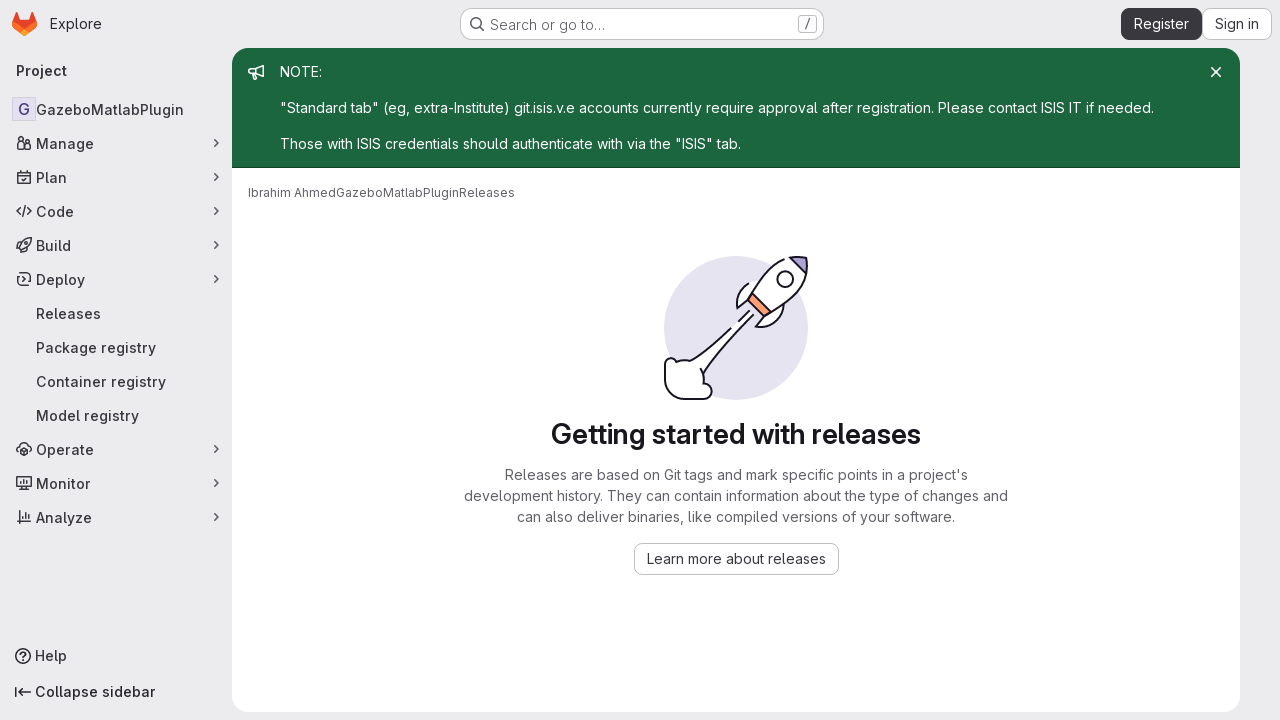

--- FILE ---
content_type: text/javascript; charset=utf-8
request_url: https://git.isis.vanderbilt.edu/assets/webpack/pages.projects.releases.index.e2213272.chunk.js
body_size: 32970
content:
(this.webpackJsonp=this.webpackJsonp||[]).push([["pages.projects.releases.index","a9b73706","9a1d23f6","2fda0cdf"],{"/ev+":function(t){t.exports=JSON.parse('{"iconCount":113,"spriteSize":226730,"icons":[{"name":"add-user-sm","svg_size":72},{"name":"catalog-sm","svg_size":72},{"name":"chart-bar-sm","svg_size":72},{"name":"chat-sm","svg_size":72},{"name":"cloud-check-sm","svg_size":72},{"name":"cloud-tanuki-sm","svg_size":72},{"name":"cloud-user-sm","svg_size":72},{"name":"commit-sm","svg_size":72},{"name":"devops-sm","svg_size":72},{"name":"empty-todos-all-done-md","svg_size":144},{"name":"empty-todos-md","svg_size":144},{"name":"merge-requests-sm","svg_size":72},{"name":"milestone-sm","svg_size":72},{"name":"package-sm","svg_size":72},{"name":"pipeline-sm","svg_size":72},{"name":"project-create-from-template-sm","svg_size":72},{"name":"project-create-new-sm","svg_size":72},{"name":"project-import-sm","svg_size":72},{"name":"purchase-success-md","svg_size":144},{"name":"rocket-launch-md","svg_size":144},{"name":"scan-alert-sm","svg_size":72},{"name":"schedule-md","svg_size":144},{"name":"search-sm","svg_size":72},{"name":"secure-sm","svg_size":72},{"name":"service-desk-sm","svg_size":72},{"name":"subgroup-create-new-sm","svg_size":72},{"name":"success-sm","svg_size":72},{"name":"tanuki-ai-md","svg_size":144},{"name":"tanuki-ai-sm","svg_size":72},{"name":"train-sm","svg_size":72},{"name":"variables-sm","svg_size":72},{"name":"wiki-sm","svg_size":72},{"name":"empty-access-md","svg_size":144},{"name":"empty-access-token-md","svg_size":144},{"name":"empty-activity-md","svg_size":144},{"name":"empty-admin-apps-md","svg_size":144},{"name":"empty-ai-catalog-md","svg_size":144},{"name":"empty-catalog-md","svg_size":144},{"name":"empty-chart-md","svg_size":144},{"name":"empty-cloud-md","svg_size":144},{"name":"empty-commit-md","svg_size":144},{"name":"empty-dashboard-md","svg_size":144},{"name":"empty-devops-md","svg_size":144},{"name":"empty-embed-panel-md","svg_size":144},{"name":"empty-environment-md","svg_size":144},{"name":"empty-epic-add-md","svg_size":144},{"name":"empty-epic-md","svg_size":144},{"name":"empty-feature-flag-md","svg_size":144},{"name":"empty-friends-md","svg_size":144},{"name":"empty-geo-md","svg_size":144},{"name":"empty-groups-md","svg_size":144},{"name":"empty-issues-add-md","svg_size":144},{"name":"empty-issues-md","svg_size":144},{"name":"empty-job-canceled-md","svg_size":144},{"name":"empty-job-failed-md","svg_size":144},{"name":"empty-job-manual-md","svg_size":144},{"name":"empty-job-not-triggered-md","svg_size":144},{"name":"empty-job-pending-md","svg_size":144},{"name":"empty-job-scheduled-md","svg_size":144},{"name":"empty-job-skipped-md","svg_size":144},{"name":"empty-key-md","svg_size":144},{"name":"empty-labels-add-md","svg_size":144},{"name":"empty-labels-md","svg_size":144},{"name":"empty-labels-starred-md","svg_size":144},{"name":"empty-merge-requests-md","svg_size":144},{"name":"empty-milestone-md","svg_size":144},{"name":"empty-organizations-add-md","svg_size":144},{"name":"empty-organizations-md","svg_size":144},{"name":"empty-package-md","svg_size":144},{"name":"empty-piechart-md","svg_size":144},{"name":"empty-pipeline-md","svg_size":144},{"name":"empty-private-md","svg_size":144},{"name":"empty-projects-deleted-md","svg_size":144},{"name":"empty-projects-md","svg_size":144},{"name":"empty-projects-starred-md","svg_size":144},{"name":"empty-radar-md","svg_size":144},{"name":"empty-scan-alert-md","svg_size":144},{"name":"empty-schedule-md","svg_size":144},{"name":"empty-search-md","svg_size":144},{"name":"empty-secrets-md","svg_size":144},{"name":"empty-secure-add-md","svg_size":144},{"name":"empty-secure-md","svg_size":144},{"name":"empty-service-desk-md","svg_size":144},{"name":"empty-snippets-md","svg_size":144},{"name":"empty-subgroup-add-md","svg_size":144},{"name":"empty-subgroup-md","svg_size":144},{"name":"empty-train-md","svg_size":144},{"name":"empty-user-alert-md","svg_size":144},{"name":"empty-user-md","svg_size":144},{"name":"empty-user-settings-md","svg_size":144},{"name":"empty-variables-md","svg_size":144},{"name":"empty-wiki-md","svg_size":144},{"name":"empty-workspaces-md","svg_size":144},{"name":"error-403-lg","svg_size":288},{"name":"error-404-lg","svg_size":288},{"name":"error-409-lg","svg_size":288},{"name":"error-422-lg","svg_size":288},{"name":"error-429-lg","svg_size":288},{"name":"error-500-lg","svg_size":288},{"name":"error-502-lg","svg_size":288},{"name":"error-503-lg","svg_size":288},{"name":"status-alert-md","svg_size":144},{"name":"status-alert-sm","svg_size":72},{"name":"status-fail-md","svg_size":144},{"name":"status-fail-sm","svg_size":72},{"name":"status-new-md","svg_size":144},{"name":"status-new-sm","svg_size":72},{"name":"status-nothing-md","svg_size":144},{"name":"status-nothing-sm","svg_size":72},{"name":"status-settings-md","svg_size":144},{"name":"status-settings-sm","svg_size":72},{"name":"status-success-md","svg_size":144},{"name":"status-success-sm","svg_size":72}]}')},"1I5c":function(t,e,n){"use strict";var i=n("7e18"),s=n("hvGG"),r=n("d85j"),o=n("NnjE"),a=n("4qOP"),l={name:"GlSearchBoxByType",components:{GlClearIconButton:i.a,GlIcon:r.a,GlFormInput:s.a,GlLoadingIcon:o.a},inheritAttrs:!1,model:{prop:"value",event:"input"},props:{value:{type:String,required:!1,default:""},borderless:{type:Boolean,required:!1,default:!1},clearButtonTitle:{type:String,required:!1,default:function(){return Object(a.b)("GlSearchBoxByType.clearButtonTitle","Clear")}},disabled:{type:Boolean,required:!1,default:!1},isLoading:{type:Boolean,required:!1,default:!1},tooltipContainer:{required:!1,default:!1,validator:function(t){return!1===t||"string"==typeof t||t instanceof HTMLElement}}},computed:{inputAttributes(){const t={type:"search",placeholder:Object(a.b)("GlSearchBoxByType.input.placeholder","Search"),...this.$attrs};return t["aria-label"]||(t["aria-label"]=t.placeholder),t},hasValue(){return Boolean(this.value.length)},inputListeners(){return{...this.$listeners,input:this.onInput,focusin:this.onFocusin,focusout:this.onFocusout}},showClearButton(){return this.hasValue&&!this.disabled}},methods:{isInputOrClearButton(t){var e,n;return t===(null===(e=this.$refs.input)||void 0===e?void 0:e.$el)||t===(null===(n=this.$refs.clearButton)||void 0===n?void 0:n.$el)},clearInput(){this.onInput(""),this.focusInput()},focusInput(){this.$refs.input.$el.focus()},onInput(t){this.$emit("input",t)},onFocusout(t){const{relatedTarget:e}=t;this.isInputOrClearButton(e)||this.$emit("focusout",t)},onFocusin(t){const{relatedTarget:e}=t;this.isInputOrClearButton(e)||this.$emit("focusin",t)}}},c=n("tBpV"),u=Object(c.a)(l,(function(){var t=this,e=t._self._c;return e("div",{staticClass:"gl-search-box-by-type"},[e("gl-icon",{staticClass:"gl-search-box-by-type-search-icon",attrs:{name:"search",variant:"subtle"}}),t._v(" "),e("gl-form-input",t._g(t._b({ref:"input",class:{"gl-search-box-by-type-input":!t.borderless,"gl-search-box-by-type-input-borderless":t.borderless},attrs:{value:t.value,disabled:t.disabled}},"gl-form-input",t.inputAttributes,!1),t.inputListeners)),t._v(" "),t.isLoading||t.showClearButton?e("div",{staticClass:"gl-search-box-by-type-right-icons"},[t.isLoading?e("gl-loading-icon",{staticClass:"gl-search-box-by-type-loading-icon"}):t._e(),t._v(" "),t.showClearButton?e("gl-clear-icon-button",{ref:"clearButton",staticClass:"gl-search-box-by-type-clear gl-clear-icon-button",attrs:{title:t.clearButtonTitle,"tooltip-container":t.tooltipContainer},on:{click:function(e){return e.stopPropagation(),t.clearInput.apply(null,arguments)},focusin:t.onFocusin,focusout:t.onFocusout}}):t._e()],1):t._e()],1)}),[],!1,null,null,null);e.a=u.exports},305:function(t,e,n){n("HVBj"),n("gjpc"),t.exports=n("BizI")},"3CjL":function(t,e,n){var i=n("6+df"),s=n("3ftC");t.exports=function(t,e,n){return void 0===n&&(n=e,e=void 0),void 0!==n&&(n=(n=s(n))==n?n:0),void 0!==e&&(e=(e=s(e))==e?e:0),i(s(t),e,n)}},"6+df":function(t,e){t.exports=function(t,e,n){return t==t&&(void 0!==n&&(t=t<=n?t:n),void 0!==e&&(t=t>=e?t:e)),t}},"78vh":function(t,e,n){"use strict";var i=n("Q0Js"),s=TypeError;t.exports=function(t,e){if(!delete t[e])throw new s("Cannot delete property "+i(e)+" of "+i(t))}},"7e18":function(t,e,n){"use strict";var i=n("zIFf"),s=n("CbCZ"),r=n("4qOP"),o={name:"ClearIconButton",components:{GlButton:s.a},directives:{GlTooltip:i.a},props:{title:{type:String,required:!1,default:function(){return Object(r.b)("ClearIconButton.title","Clear")}},tooltipContainer:{required:!1,default:!1,validator:function(t){return!1===t||"string"==typeof t||t instanceof HTMLElement}}}},a=n("tBpV"),l=Object(a.a)(o,(function(){return(0,this._self._c)("gl-button",this._g({directives:[{name:"gl-tooltip",rawName:"v-gl-tooltip.hover",value:{container:this.tooltipContainer},expression:"{ container: tooltipContainer }",modifiers:{hover:!0}}],staticClass:"gl-clear-icon-button",attrs:{variant:"default",category:"tertiary",size:"small",name:"clear",icon:"clear",title:this.title,"aria-label":this.title}},this.$listeners))}),[],!1,null,null,null);e.a=l.exports},"86Lb":function(t,e,n){"use strict";var i=n("ZfjD"),s=n("/EoU"),r=n("ejl/"),o=n("sPwa"),a=n("78vh"),l=n("ocV/");i({target:"Array",proto:!0,arity:1,forced:1!==[].unshift(0)||!function(){try{Object.defineProperty([],"length",{writable:!1}).unshift()}catch(t){return t instanceof TypeError}}()},{unshift:function(t){var e=s(this),n=r(e),i=arguments.length;if(i){l(n+i);for(var c=n;c--;){var u=c+i;c in e?e[u]=e[c]:a(e,u)}for(var d=0;d<i;d++)e[d]=arguments[d]}return o(e,n+i)}})},"93nq":function(t,e,n){"use strict";n("Tznw"),n("IYH6"),n("6yen"),n("OeRx"),n("l/dT"),n("RqS2"),n("Zy7a"),n("cjZU"),n("OAhk"),n("X42P"),n("mHhP"),n("fn0I"),n("UB/6"),n("imhG"),n("B++/"),n("z6RN"),n("47t/"),n("UezY"),n("hG7+"),n("3UXl"),n("iyoE"),n("v2fZ"),n("aFm2"),n("R9qC"),n("ZzK0"),n("BzOf");var i=n("3CjL"),s=n.n(i),r=n("o4PY"),o=n.n(r),a=n("mpVB"),l=n("RK7s"),c=n("q3oM"),u=n("CbCZ"),d=n("NnjE"),h=n("gFTu"),p=n("1I5c"),m=n("b1NL"),f=n("4qOP"),g=n("d85j"),b={name:"GlListboxItem",components:{GlIcon:g.a},props:{isSelected:{type:Boolean,default:!1,required:!1},isFocused:{type:Boolean,default:!1,required:!1},isCheckCentered:{type:Boolean,required:!1,default:!1},isHighlighted:{type:Boolean,default:!1,required:!1}},computed:{checkedClasses(){return this.isCheckCentered?"":"gl-mt-3 gl-self-start"}},methods:{toggleSelection(){this.$emit("select",!this.isSelected)},onKeydown(t){const{code:e}=t;e!==l.d&&e!==l.n||(Object(a.k)(t),this.toggleSelection())}}},v=n("tBpV"),y=Object(v.a)(b,(function(){var t=this,e=t._self._c;return e("li",{class:["gl-new-dropdown-item",{"gl-new-dropdown-item-highlighted":t.isHighlighted}],attrs:{role:"option",tabindex:t.isFocused?0:-1,"aria-selected":t.isSelected},on:{click:t.toggleSelection,keydown:t.onKeydown}},[e("span",{staticClass:"gl-new-dropdown-item-content"},[e("gl-icon",{class:["gl-new-dropdown-item-check-icon",{"gl-invisible":!t.isSelected},t.checkedClasses],attrs:{name:"mobile-issue-close","data-testid":"dropdown-item-checkbox"}}),t._v(" "),e("span",{staticClass:"gl-new-dropdown-item-text-wrapper"},[t._t("default")],2)],1)])}),[],!1,null,null,null).exports,x={name:"GlListboxSearchInput",components:{GlClearIconButton:n("7e18").a,GlIcon:g.a},inheritAttrs:!1,model:{prop:"value",event:"input"},props:{value:{type:String,required:!1,default:""},placeholder:{type:String,required:!1,default:"Search"}},computed:{hasValue(){return Boolean(this.value.length)},inputListeners(){var t=this;return{...this.$listeners,input:function(e){t.$emit("input",e.target.value)}}}},methods:{clearInput(){this.$emit("input",""),this.focusInput()},focusInput(){this.$refs.input.focus()}}},w=Object(v.a)(x,(function(){var t=this,e=t._self._c;return e("div",{staticClass:"gl-listbox-search"},[e("gl-icon",{staticClass:"gl-listbox-search-icon",attrs:{name:"search-sm",size:12}}),t._v(" "),e("input",t._g(t._b({ref:"input",staticClass:"gl-listbox-search-input",attrs:{type:"search","aria-label":t.placeholder,placeholder:t.placeholder},domProps:{value:t.value}},"input",t.$attrs,!1),t.inputListeners)),t._v(" "),t.hasValue?e("gl-clear-icon-button",{staticClass:"gl-listbox-search-clear-button",on:{click:function(e){return e.stopPropagation(),t.clearInput.apply(null,arguments)}}}):t._e()],1)}),[],!1,null,null,null).exports,O={name:"GlListboxGroup",props:{name:{type:String,required:!0},textSrOnly:{type:Boolean,required:!1,default:!1}},created(){this.nameId=o()("gl-listbox-group-")}},S=Object(v.a)(O,(function(){var t=this,e=t._self._c;return e("ul",{staticClass:"gl-mb-0 gl-pl-0",attrs:{role:"group","aria-labelledby":t.nameId}},[e("li",{staticClass:"gl-pb-2 gl-pl-4 gl-pt-3 gl-text-sm gl-font-bold gl-text-strong",class:{"gl-sr-only":t.textSrOnly},attrs:{id:t.nameId,role:"presentation"}},[t._t("group-label",(function(){return[t._v(t._s(t.name))]}))],2),t._v(" "),t._t("default")],2)}),[],!1,null,null,null).exports,_=n("Mb0h");const k=Symbol("null-key"),j=["gl-border-t-1","gl-border-t-solid","gl-border-t-dropdown-divider","gl-pt-1","gl-mt-2"];var C={name:"GlCollapsibleListbox",HEADER_ITEMS_BORDER_CLASSES:["gl-border-b-1","gl-border-b-solid","gl-border-b-dropdown-divider"],events:{GL_DROPDOWN_SHOWN:l.i,GL_DROPDOWN_HIDDEN:l.h},components:{GlBaseDropdown:m.a,GlListboxItem:y,GlListboxGroup:S,GlButton:u.a,GlSearchBoxByType:p.a,GlListboxSearchInput:w,GlLoadingIcon:d.a,GlIntersectionObserver:h.a},model:{prop:"selected",event:"select"},props:{items:{type:Array,required:!1,default:function(){return[]},validator:_.c},selected:{type:[Array,String,Number,null],required:!1,default:function(){return[]}},multiple:{type:Boolean,required:!1,default:!1},toggleText:{type:String,required:!1,default:""},textSrOnly:{type:Boolean,required:!1,default:!1},headerText:{type:String,required:!1,default:""},category:{type:String,required:!1,default:c.p.primary,validator:function(t){return t in c.p}},variant:{type:String,required:!1,default:c.z.default,validator:function(t){return t in c.z}},size:{type:String,required:!1,default:"medium",validator:function(t){return t in c.q}},icon:{type:String,required:!1,default:""},disabled:{type:Boolean,required:!1,default:!1},loading:{type:Boolean,required:!1,default:!1},toggleClass:{type:[String,Array,Object],required:!1,default:null},noCaret:{type:Boolean,required:!1,default:!1},placement:{type:String,required:!1,default:"bottom-start",validator:function(t){return Object.keys(c.y).includes(t)}},isCheckCentered:{type:Boolean,required:!1,default:!1},toggleId:{type:String,required:!1,default:null},toggleAriaLabelledBy:{type:String,required:!1,default:null},listAriaLabelledBy:{type:String,required:!1,default:null},searchable:{type:Boolean,required:!1,default:!1},searching:{type:Boolean,required:!1,default:!1},infiniteScroll:{type:Boolean,required:!1,default:!1},totalItems:{type:Number,required:!1,default:null},infiniteScrollLoading:{type:Boolean,required:!1,default:!1},noResultsText:{type:String,required:!1,default:"No results found"},searchPlaceholder:{type:String,required:!1,default:"Search"},resetButtonLabel:{type:String,required:!1,default:""},showSelectAllButtonLabel:{type:String,required:!1,default:""},block:{type:Boolean,required:!1,default:!1},dropdownOffset:{type:[Number,Object],required:!1,default:void 0},fluidWidth:{type:Boolean,required:!1,default:!1},positioningStrategy:{type:String,required:!1,default:l.l,validator:function(t){return[l.l,l.m].includes(t)}},startOpened:{type:Boolean,required:!1,default:!1},srOnlyResultsLabel:{type:Function,required:!1,default:Object(f.c)("GlCollapsibleListbox.srOnlyResultsLabel","%d result","%d results")}},data:()=>({selectedValues:[],listboxId:o()("listbox-"),searchInputId:o()("listbox-search-input-"),nextFocusedItemIndex:null,searchStr:"",topBoundaryVisible:!0,bottomBoundaryVisible:!0,activeItemId:null,itemIds:new Map}),computed:{ariaLabelledByID(){return this.searchable?this.searchInputId:this.listAriaLabelledBy||this.headerId||this.toggleIdComputed},toggleIdComputed(){return this.toggleId||o()("dropdown-toggle-btn-")},listboxTag(){return!this.hasItems||Object(_.b)(this.items[0])?"ul":"div"},listboxClasses(){return{"top-scrim-visible":!this.topBoundaryVisible,"bottom-scrim-visible":!this.bottomBoundaryVisible,[l.f]:!0}},itemTag(){return"ul"===this.listboxTag?"li":"div"},flattenedOptions(){return Object(_.a)(this.items)},searchHasOptions(){return this.flattenedOptions.length>0&&this.searchStr},hasItems(){return this.items.length>0},listboxToggleText(){var t,e=this;return this.toggleText?this.toggleText:!this.multiple&&this.selectedValues.length?null===(t=this.flattenedOptions.find((function({value:t}){return t===e.selectedValues[0]})))||void 0===t?void 0:t.text:""},selectedIndices(){var t=this;return this.selectedValues.map((function(e){return t.flattenedOptions.findIndex((function({value:t}){return t===e}))})).filter((function(t){return-1!==t})).sort()},showList(){return this.flattenedOptions.length&&!this.searching},showNoResultsText(){return!this.flattenedOptions.length&&!this.searching},announceSRSearchResults(){return this.searchable&&!this.showNoResultsText},headerId(){return this.headerText&&o()("listbox-header-")},showResetButton(){return!!this.resetButtonLabel&&(!!this.hasItems&&(!(!this.selected||0===this.selected.length)&&!this.showSelectAllButton))},showSelectAllButton(){return!!this.showSelectAllButtonLabel&&(!!this.multiple&&(!!this.hasItems&&this.selected.length!==this.flattenedOptions.length))},showIntersectionObserver(){return this.infiniteScroll&&!this.infiniteScrollLoading&&!this.loading&&!this.searching},isBusy(){return this.infiniteScrollLoading||this.loading||this.searching},hasCustomToggle(){return Boolean(this.$scopedSlots.toggle)},hasSelection(){return Boolean(this.selectedValues.length)},toggleButtonClasses(){const t=[this.toggleClass];return this.hasSelection||t.push("!gl-text-subtle"),t},hasHeader(){return this.headerText||this.searchable},hasFooter(){return Boolean(this.$scopedSlots.footer)},loadingAnnouncementText(){return this.infiniteScrollLoading?Object(f.b)("GlCollapsibleListbox.loadingAnnouncementText.loadingMoreItems","Loading more items"):this.searching?Object(f.b)("GlCollapsibleListbox.loadingAnnouncementText.searching","Searching"):this.loading?Object(f.b)("GlCollapsibleListbox.loadingAnnouncementText.loadingItems","Loading items"):""}},watch:{selected:{immediate:!0,handler(t){Array.isArray(t)?this.selectedValues=[...t]:this.selectedValues=[t]}},items:{handler(){var t=this;this.$nextTick((function(){t.observeScroll(),t.searchHasOptions?t.nextFocusedItemIndex=0:t.nextFocusedItemIndex=null}))}}},mounted(){this.startOpened&&this.open(),this.observeScroll()},beforeDestroy(){var t;null===(t=this.scrollObserver)||void 0===t||t.disconnect()},methods:{open(){this.$refs.baseDropdown.open()},close(){this.$refs.baseDropdown.close()},groupClasses:t=>0===t?null:j,onShow(){var t;if(this.searchable){if(this.focusSearchInput(),this.searchHasOptions){this.nextFocusedItemIndex=0;const t=this.flattenedOptions[0];this.activeItemId=this.generateItemId(t)}}else this.focusItem(null!==(t=this.selectedIndices[0])&&void 0!==t?t:0,this.getFocusableListItemElements());this.$emit(l.i)},onHide(){this.$emit(l.h),this.nextFocusedItemIndex=null},getNextIndex:(t,e,n)=>e===l.b?t>0?t-1:n-1:t<n-1?t+1:0,handleListNavigation(t,e){var n;const i=null!==(n=this.nextFocusedItemIndex)&&void 0!==n?n:-1,s=this.getNextIndex(i,t,e.length);this.focusItem(s,e,this.searchable)},onKeydown(t){const{code:e,target:n}=t,i=this.getFocusableListItemElements();if(i.length<1)return;const s=n.matches(".gl-listbox-search-input");let r=!0;switch(e){case l.j:!this.searchable&&s||this.focusItem(0,i,this.searchable);break;case l.c:!this.searchable&&s||this.focusItem(i.length-1,i,this.searchable);break;case l.b:if(s&&!this.searchable)return;this.handleListNavigation(l.b,i);break;case l.a:s&&!this.searchable?this.focusItem(0,i):this.handleListNavigation(l.a,i);break;case l.d:if(s){if(i.length>0&&null!==this.nextFocusedItemIndex){const t=this.flattenedOptions[this.nextFocusedItemIndex];this.onSelect(t,!this.isSelected(t))}}else r=!1;break;default:r=!1}r&&Object(a.k)(t)},getFocusableListItemElements(){var t;const e=null===(t=this.$refs.list)||void 0===t?void 0:t.querySelectorAll('[role="option"]');return Array.from(e||[])},focusNextItem(t,e,n){const{target:i}=t,r=e.indexOf(i),o=s()(r+n,0,e.length-1);this.focusItem(o,e)},focusItem(t,e,n=!1){var i=this;this.nextFocusedItemIndex=t;const s=this.flattenedOptions[t];var r;(this.activeItemId=s?this.generateItemId(s):null,n)||(null===(r=e[t])||void 0===r||r.focus());this.$nextTick((function(){i.scrollActiveItemIntoView()}))},focusSearchInput(){this.$refs.searchBox.focusInput()},onSelect(t,e){this.multiple?this.onMultiSelect(t.value,e):this.onSingleSelect(t.value,e)},isHighlighted(t){return this.nextFocusedItemIndex===this.flattenedOptions.indexOf(t)},isSelected(t){return this.selectedValues.some((function(e){return e===t.value}))},isFocused(t){return this.nextFocusedItemIndex===this.flattenedOptions.indexOf(t)},onSingleSelect(t,e){e&&this.$emit("select",t),this.closeAndFocus()},onMultiSelect(t,e){e?this.$emit("select",[...this.selectedValues,t]):this.$emit("select",this.selectedValues.filter((function(e){return e!==t})))},search(t){this.$emit("search",t)},onResetButtonClicked(){this.$emit("reset")},onSelectAllButtonClicked(){this.$emit("select-all")},closeAndFocus(){this.$refs.baseDropdown.closeAndFocus()},onIntersectionObserverAppear(){this.$emit("bottom-reached")},listboxItemKey:t=>null===t.value?k:t.value,listboxItemMoreItemsAriaAttributes(t){return null===this.totalItems?{}:{"aria-setsize":this.totalItems,"aria-posinset":t+1}},observeScroll(){var t,e=this;const n={rootMargin:"8px",root:this.$refs.list,threshold:1};null===(t=this.scrollObserver)||void 0===t||t.disconnect();const i=new IntersectionObserver((function(t){t.forEach((function(t){var n;e[null===(n=t.target)||void 0===n?void 0:n.$__visibilityProp]=t.isIntersecting}))}),n),s=this.$refs["top-boundary"],r=this.$refs["bottom-boundary"];s&&(s.$__visibilityProp="topBoundaryVisible",i.observe(s)),r&&(r.$__visibilityProp="bottomBoundaryVisible",i.observe(r)),this.scrollObserver=i},isOption:_.b,generateItemId(t){const e=null===t.value?k:t.value;return this.itemIds.has(e)||this.itemIds.set(e,o()("listbox-item-")),this.itemIds.get(e)},scrollActiveItemIntoView(){const t=this.$refs.list;if(!this.activeItemId||!this.searchable||!t)return;const e=document.getElementById(this.activeItemId);if(!e)return;const n=t.getBoundingClientRect(),i=e.getBoundingClientRect(),s=e.offsetTop;i.top<n.top?t.scrollTo({top:s-30,behavior:"smooth"}):i.bottom>n.bottom&&t.scrollTo({top:s-n.height+e.offsetHeight+30,behavior:"smooth"})}}},T=Object(v.a)(C,(function(){var t=this,e=t._self._c;return e("gl-base-dropdown",{ref:"baseDropdown",attrs:{"aria-haspopup":"listbox","aria-labelledby":t.toggleAriaLabelledBy,block:t.block,"toggle-id":t.toggleIdComputed,"toggle-text":t.listboxToggleText,"toggle-class":t.toggleButtonClasses,"text-sr-only":t.textSrOnly,category:t.category,variant:t.variant,size:t.size,icon:t.icon,disabled:t.disabled,loading:t.loading,"no-caret":t.noCaret,placement:t.placement,offset:t.dropdownOffset,"fluid-width":t.fluidWidth,"positioning-strategy":t.positioningStrategy},on:t._d({},[t.$options.events.GL_DROPDOWN_SHOWN,t.onShow,t.$options.events.GL_DROPDOWN_HIDDEN,t.onHide]),scopedSlots:t._u([t.hasCustomToggle?{key:"toggle",fn:function(){return[t._t("toggle")]},proxy:!0}:null,{key:"default",fn:function({visible:n}){return[t.headerText?e("div",{staticClass:"gl-flex gl-min-h-8 gl-items-center !gl-p-4",class:t.$options.HEADER_ITEMS_BORDER_CLASSES},[e("div",{staticClass:"gl-grow gl-pr-2 gl-text-sm gl-font-bold gl-text-strong",attrs:{id:t.headerId,"data-testid":"listbox-header-text"}},[t._v("\n        "+t._s(t.headerText)+"\n      ")]),t._v(" "),t.showResetButton?e("gl-button",{staticClass:"!gl-m-0 !gl-w-auto gl-max-w-1/2 gl-flex-shrink-0 gl-text-ellipsis !gl-px-2 !gl-text-sm focus:!gl-focus-inset",attrs:{category:"tertiary",size:"small","data-testid":"listbox-reset-button"},on:{click:t.onResetButtonClicked}},[t._v("\n        "+t._s(t.resetButtonLabel)+"\n      ")]):t._e(),t._v(" "),t.showSelectAllButton?e("gl-button",{staticClass:"!gl-m-0 !gl-w-auto gl-max-w-1/2 gl-flex-shrink-0 gl-text-ellipsis !gl-px-2 !gl-text-sm focus:!gl-focus-inset",attrs:{category:"tertiary",size:"small","data-testid":"listbox-select-all-button"},on:{click:t.onSelectAllButtonClicked}},[t._v("\n        "+t._s(t.showSelectAllButtonLabel)+"\n      ")]):t._e()],1):t._e(),t._v(" "),t.searchable?e("div",{class:t.$options.HEADER_ITEMS_BORDER_CLASSES},[e("gl-listbox-search-input",{ref:"searchBox",class:{"gl-listbox-topmost":!t.headerText},attrs:{id:t.searchInputId,"data-testid":"listbox-search-input",role:"combobox","aria-expanded":String(n),"aria-controls":t.listboxId,"aria-activedescendant":t.activeItemId,"aria-haspopup":"listbox",placeholder:t.searchPlaceholder},on:{input:t.search,keydown:[function(e){if(!e.type.indexOf("key")&&t._k(e.keyCode,"enter",13,e.key,"Enter"))return null;e.preventDefault()},t.onKeydown]},model:{value:t.searchStr,callback:function(e){t.searchStr=e},expression:"searchStr"}}),t._v(" "),t.searching?e("gl-loading-icon",{staticClass:"gl-my-3",attrs:{"data-testid":"listbox-search-loader",size:"md"}}):t._e()],1):t._e(),t._v(" "),t.showList?e(t.listboxTag,{ref:"list",tag:"component",staticClass:"gl-new-dropdown-contents gl-new-dropdown-contents-with-scrim-overlay",class:t.listboxClasses,attrs:{id:t.listboxId,"aria-busy":t.isBusy,"aria-labelledby":t.ariaLabelledByID,"aria-multiselectable":t.multiple?"true":void 0,role:"listbox",tabindex:"0"},on:{keydown:t.onKeydown}},[e(t.itemTag,{tag:"component",staticClass:"top-scrim-wrapper",attrs:{"aria-hidden":"true","data-testid":"top-scrim"}},[e("div",{staticClass:"top-scrim",class:{"top-scrim-light":!t.hasHeader,"top-scrim-dark":t.hasHeader}})]),t._v(" "),e(t.itemTag,{ref:"top-boundary",tag:"component",attrs:{"aria-hidden":"true"}}),t._v(" "),t._l(t.items,(function(n,i){return[t.isOption(n)?[e("gl-listbox-item",t._b({key:t.listboxItemKey(n),attrs:{id:t.generateItemId(n),"data-testid":"listbox-item-"+n.value,"is-highlighted":t.isHighlighted(n),"is-selected":t.isSelected(n),"is-focused":t.isFocused(n),"is-check-centered":t.isCheckCentered},on:{select:function(e){return t.onSelect(n,e)}}},"gl-listbox-item",t.listboxItemMoreItemsAriaAttributes(i),!1),[t._t("list-item",(function(){return[t._v("\n              "+t._s(n.text)+"\n            ")]}),{item:n})],2)]:[e("gl-listbox-group",{key:n.text,class:t.groupClasses(i),attrs:{name:n.text,"text-sr-only":n.textSrOnly},scopedSlots:t._u([t.$scopedSlots["group-label"]?{key:"group-label",fn:function(){return[t._t("group-label",null,{group:n})]},proxy:!0}:null],null,!0)},[t._v(" "),t._l(n.options,(function(n){return e("gl-listbox-item",{key:t.listboxItemKey(n),attrs:{id:t.generateItemId(n),"data-testid":"listbox-item-"+n.value,"is-highlighted":t.isHighlighted(n),"is-selected":t.isSelected(n),"is-focused":t.isFocused(n),"is-check-centered":t.isCheckCentered},on:{select:function(e){return t.onSelect(n,e)}}},[t._t("list-item",(function(){return[t._v("\n                "+t._s(n.text)+"\n              ")]}),{item:n})],2)}))],2)]]})),t._v(" "),t.infiniteScrollLoading?e(t.itemTag,{tag:"component"},[e("gl-loading-icon",{staticClass:"gl-my-3",attrs:{"data-testid":"listbox-infinite-scroll-loader",size:"md"}})],1):t._e(),t._v(" "),t.showIntersectionObserver?e("gl-intersection-observer",{on:{appear:t.onIntersectionObserverAppear}}):t._e(),t._v(" "),e(t.itemTag,{ref:"bottom-boundary",tag:"component",attrs:{"aria-hidden":"true"}}),t._v(" "),e(t.itemTag,{tag:"component",staticClass:"bottom-scrim-wrapper",attrs:{"aria-hidden":"true","data-testid":"bottom-scrim"}},[e("div",{staticClass:"bottom-scrim",class:{"!gl-rounded-none":t.hasFooter}})])],2):t._e(),t._v(" "),t.announceSRSearchResults?e("span",{staticClass:"gl-sr-only",attrs:{"data-testid":"listbox-number-of-results","aria-live":"assertive"}},[t._t("search-summary-sr-only",(function(){return[t._v("\n        "+t._s(t.srOnlyResultsLabel(t.flattenedOptions.length))+"\n      ")]}))],2):t._e(),t._v(" "),t.isBusy?e("span",{staticClass:"gl-sr-only",attrs:{"aria-live":"polite","data-testid":"listbox-loading-announcement"}},[t._v("\n      "+t._s(t.loadingAnnouncementText)+"\n    ")]):t.showNoResultsText?e("div",{staticClass:"gl-py-3 gl-pl-7 gl-pr-5 gl-text-base gl-text-subtle",attrs:{"aria-live":"assertive","data-testid":"listbox-no-results-text"}},[t._v("\n      "+t._s(t.noResultsText)+"\n    ")]):t._e(),t._v(" "),t._t("footer")]}}],null,!0)})}),[],!1,null,null,null);e.a=T.exports},BizI:function(t,e,n){"use strict";n.r(e);var i=n("ewH8"),s=n("GiFX"),r=n("apM3"),o=n("5v28"),a=n("lCTV"),l=n("CbCZ"),c=n("Jx7q"),u=n("dIEn"),d=n("zIFf"),h=n("jlnU"),p=n("NmEs"),m=n("qLpH"),f=n("qjHl"),g=n("3twG"),b=n("lBwk"),v=n("9+77"),y=n("8eaX"),x=n("xfwW"),w=n.n(x),O=n("V594"),S=n("/127"),_=n("l85A"),k=n("/lV4"),j={name:"ReleasesEmptyState",components:{GlEmptyState:_.a},inject:["documentationPath","illustrationPath","newReleasePath"],i18n:{emptyStateTitle:Object(k.i)("Release|Getting started with releases"),emptyStateText:Object(k.i)("Release|Releases are based on Git tags and mark specific points in a project's development history. They can contain information about the type of changes and can also deliver binaries, like compiled versions of your software."),releasesDocumentation:Object(k.i)("Release|Learn more about releases"),moreInformation:Object(k.i)("Release|More information"),newRelease:Object(k.i)("Release|Create a new release")}},C=n("tBpV"),T=Object(C.a)(j,(function(){return(0,this._self._c)("gl-empty-state",{staticClass:"gl-mx-auto gl-max-w-limited",attrs:{title:this.$options.i18n.emptyStateTitle,description:this.$options.i18n.emptyStateText,"svg-path":this.illustrationPath,"primary-button-link":this.newReleasePath,"primary-button-text":this.$options.i18n.newRelease,"secondary-button-link":this.documentationPath,"secondary-button-text":this.$options.i18n.releasesDocumentation}})}),[],!1,null,null,null).exports,I=n("6hmS"),B=n.n(I),$={name:"ReleasesPagination",components:{GlKeysetPagination:n("JqFC").a},props:{pageInfo:{type:Object,required:!0,validator:function(t){return B()(t.hasPreviousPage)&&B()(t.hasNextPage)}}},methods:{onPrev(t){Object(p.o)(Object(p.d)("?before="+t))},onNext(t){Object(p.o)(Object(p.d)("?after="+t))}}},q=Object(C.a)($,(function(){var t=this,e=t._self._c;return e("div",{staticClass:"gl-flex gl-justify-center"},[e("gl-keyset-pagination",t._g(t._b({on:{prev:function(e){return t.onPrev(e)},next:function(e){return t.onNext(e)}}},"gl-keyset-pagination",t.pageInfo,!1),t.$listeners))],1)}),[],!1,null,null,null).exports,R=(n("B++/"),n("z6RN"),n("47t/"),{name:"ReleasesSort",components:{GlSorting:n("P3VF").a},props:{value:{type:String,required:!0,validator:function(t){return b.a.includes(t)}}},computed:{orderBy(){return this.value===b.q||this.value===b.r?b.p:b.j},direction(){return this.value===b.q||this.value===b.i?b.b:b.m},sortOptions:()=>b.t,sortText(){var t=this;return this.sortOptions.find((function(e){return e.value===t.orderBy})).text},isDirectionAscending(){return this.direction===b.b}},methods:{onDirectionChange(){const t=this.isDirectionAscending?b.m:b.b;this.emitInputEventIfChanged(this.orderBy,t)},onSortItemClick(t){this.emitInputEventIfChanged(t,this.direction)},emitInputEventIfChanged(t,e){b.s[t][e]!==this.value&&this.$emit("input",b.s[t][e])}}}),z=Object(C.a)(R,(function(){return(0,this._self._c)("gl-sorting",{attrs:{text:this.sortText,"is-ascending":this.isDirectionAscending,"sort-options":this.sortOptions,"sort-by":this.orderBy,"data-testid":"releases-sort"},on:{sortDirectionChange:this.onDirectionChange,sortByChange:this.onSortItemClick}})}),[],!1,null,null,null).exports,L=n("J6uh"),P={name:"ReleasesIndexApp",i18n:b.u,links:{alertInfoMessageLink:Object(m.a)("ci/yaml/_index.html",{anchor:"release"}),alertInfoPublishLink:Object(m.a)("ci/components/_index",{anchor:"publish-a-new-release"})},components:{CiCdCatalogWrapper:L.a,GlAlert:a.a,GlButton:l.a,GlLink:c.a,GlSprintf:u.a,ReleaseBlock:O.a,ReleaseSkeletonLoader:S.a,ReleasesEmptyState:T,ReleasesPagination:q,ReleasesSort:z},directives:{GlTooltip:d.a},inject:{projectPath:{default:""},newReleasePath:{default:""},atomFeedPath:{default:""}},apollo:{singleGraphqlResponse:{query:w.a,skip(){return!this.includeSingleQuery},variables(){return{...this.queryVariables,first:1}},update:t=>({data:t}),error(){this.singleRequestError=!0}},fullGraphqlResponse:{query:w.a,variables(){return this.queryVariables},update:t=>({data:t}),error(t){this.fullRequestError=!0,Object(h.createAlert)({message:this.$options.i18n.errorMessage,captureError:!0,error:t})}}},data:()=>({singleRequestError:!1,fullRequestError:!1,cursors:{before:Object(g.s)("before"),after:Object(g.s)("after")},sort:b.l}),computed:{queryVariables(){let t={first:b.o};return this.cursors.after?t={after:this.cursors.after,first:b.o}:this.cursors.before&&(t={before:this.cursors.before,last:b.o}),{fullPath:this.projectPath,...t,sort:this.sort}},includeSingleQuery(){return Boolean(!this.cursors.before||this.cursors.after)},isSingleRequestLoading(){return this.$apollo.queries.singleGraphqlResponse.loading},isFullRequestLoading(){return this.$apollo.queries.fullGraphqlResponse.loading},isSingleRequestLoaded(){var t;return Boolean(!this.isSingleRequestLoading&&(null===(t=this.singleGraphqlResponse)||void 0===t?void 0:t.data.project))},isFullRequestLoaded(){var t;return Boolean(!this.isFullRequestLoading&&(null===(t=this.fullGraphqlResponse)||void 0===t?void 0:t.data.project))},atomFeedBtnTitle(){return this.$options.i18n.atomFeedBtnTitle},releases(){return this.isFullRequestLoaded?Object(v.a)(this.fullGraphqlResponse).data:this.isSingleRequestLoaded&&this.includeSingleQuery?Object(v.a)(this.singleGraphqlResponse).data:[]},pageInfo(){return this.isFullRequestLoaded?this.fullGraphqlResponse.data.project.releases.pageInfo:{hasPreviousPage:!1,hasNextPage:!1}},shouldRenderEmptyState(){return this.isFullRequestLoaded&&0===this.releases.length},shouldRenderLoadingIndicator(){return this.isSingleRequestLoading&&!this.singleRequestError&&!this.isFullRequestLoaded||this.isFullRequestLoading&&!this.fullRequestError},shouldRenderPagination(){return this.isFullRequestLoaded&&!this.shouldRenderEmptyState}},mounted(){Object(y.b)(this.projectPath)},created(){this.updateQueryParamsFromUrl(),window.addEventListener("popstate",this.updateQueryParamsFromUrl)},destroyed(){window.removeEventListener("popstate",this.updateQueryParamsFromUrl)},methods:{getReleaseKey:(t,e)=>[t.tagName,t.name,e].join("|"),updateQueryParamsFromUrl(){this.cursors.before=Object(g.s)("before"),this.cursors.after=Object(g.s)("after")},onPaginationButtonPress(){this.updateQueryParamsFromUrl(),Object(f.g)()},onSortChanged(t){this.sort!==t&&(Object(p.o)(Object(g.N)({before:null,after:null})),this.updateQueryParamsFromUrl(),this.sort=t)},releaseBtnTitle(t){return t?this.$options.i18n.catalogResourceReleaseBtnTitle:this.$options.i18n.defaultReleaseBtnTitle}}},A=Object(C.a)(P,(function(){var t=this,e=t._self._c;return e("div",{staticClass:"gl-mt-3 gl-flex gl-flex-col"},[e("ci-cd-catalog-wrapper",{scopedSlots:t._u([{key:"default",fn:function({isCiCdCatalogProject:n}){return[n?e("gl-alert",{staticClass:"!gl-mb-5 !gl-mt-3",attrs:{title:t.$options.i18n.alertTitle,dismissible:!1,variant:"warning"}},[e("gl-sprintf",{attrs:{message:t.$options.i18n.alertInfoMessage},scopedSlots:t._u([{key:"link",fn:function({content:n}){return[e("gl-link",{staticClass:"gl-mr-2 !gl-no-underline",attrs:{href:t.$options.links.alertInfoMessageLink,target:"_blank"}},[e("code",{staticClass:"gl-pr-0"},[t._v("\n                "+t._s(n)+"\n              ")])])]}}],null,!0)}),t._v(" "),e("gl-link",{attrs:{href:t.$options.links.alertInfoPublishLink,target:"_blank"}},[t._v("\n          "+t._s(t.$options.i18n.alertInfoPublishMessage)+"\n        ")])],1):t._e()]}}])}),t._v(" "),t.shouldRenderEmptyState?e("releases-empty-state"):e("div",{staticClass:"gl-flex gl-gap-3 gl-self-end"},[e("releases-sort",{attrs:{value:t.sort},on:{input:t.onSortChanged}}),t._v(" "),t.atomFeedPath?e("gl-button",{directives:[{name:"gl-tooltip",rawName:"v-gl-tooltip.hover",modifiers:{hover:!0}}],staticClass:"gl-ml-2",attrs:{title:t.atomFeedBtnTitle,href:t.atomFeedPath,icon:"rss","data-testid":"atom-feed-btn","aria-label":t.atomFeedBtnTitle}}):t._e(),t._v(" "),e("ci-cd-catalog-wrapper",{scopedSlots:t._u([{key:"default",fn:function({isCiCdCatalogProject:n}){return[t.newReleasePath?e("div",{directives:[{name:"gl-tooltip",rawName:"v-gl-tooltip.hover",modifiers:{hover:!0}}],attrs:{title:t.releaseBtnTitle(n),"data-testid":"new-release-btn-tooltip"}},[e("gl-button",{staticClass:"gl-ml-2",attrs:{disabled:n,href:t.newReleasePath,category:"primary",variant:"confirm"}},[t._v(t._s(t.$options.i18n.newRelease))])],1):t._e()]}}])})],1),t._v(" "),t._l(t.releases,(function(n,i){return e("release-block",{key:t.getReleaseKey(n,i),attrs:{release:n,sort:t.sort}})})),t._v(" "),t.shouldRenderLoadingIndicator?e("release-skeleton-loader",{staticClass:"gl-mt-5"}):t._e(),t._v(" "),t.shouldRenderPagination?e("releases-pagination",{attrs:{"page-info":t.pageInfo},on:{prev:t.onPaginationButtonPress,next:t.onPaginationButtonPress}}):t._e()],2)}),[],!1,null,null,null).exports;!function(){const t=document.getElementById("js-releases-page");i.default.use(s.b),i.default.use(r.a);const e=new s.b({defaultClient:Object(o.d)({},{batchMax:1})});new i.default({el:t,apolloProvider:e,provide:{...t.dataset},render:function(t){return t(A)}})}()},JqFC:function(t,e,n){"use strict";var i=n("CbCZ"),s=n("4Fqu"),r=n("d85j"),o=n("4qOP"),a={name:"GlKeysetPagination",components:{GlButtonGroup:s.a,GlButton:i.a,GlIcon:r.a},inheritAttrs:!1,props:{hasPreviousPage:{type:Boolean,required:!1,default:!1},hasNextPage:{type:Boolean,required:!1,default:!1},startCursor:{type:String,required:!1,default:null},endCursor:{type:String,required:!1,default:null},prevText:{type:String,required:!1,default:function(){return Object(o.b)("GlKeysetPagination.prevText","Previous")}},prevButtonLink:{type:String,required:!1,default:null},navigationLabel:{type:String,required:!1,default:function(){return Object(o.b)("GlKeysetPagination.navigationLabel","Pagination")}},nextText:{type:String,required:!1,default:function(){return Object(o.b)("GlKeysetPagination.nextText","Next")}},nextButtonLink:{type:String,required:!1,default:null},disabled:{type:Boolean,required:!1,default:!1}},computed:{isVisible(){return this.hasPreviousPage||this.hasNextPage}}},l=n("tBpV"),c=Object(l.a)(a,(function(){var t=this,e=t._self._c;return t.isVisible?e("nav",{staticClass:"gl-pagination",attrs:{"aria-label":t.navigationLabel}},[e("gl-button-group",t._g(t._b({staticClass:"gl-keyset-pagination gl-gap-3"},"gl-button-group",t.$attrs,!1),t.$listeners),[e("gl-button",{attrs:{href:t.prevButtonLink,disabled:t.disabled||!t.hasPreviousPage,"data-testid":"prevButton",category:"tertiary"},on:{click:function(e){return t.$emit("prev",t.startCursor)}}},[t._t("previous-button-content",(function(){return[e("div",{staticClass:"gl-align-center gl-flex"},[e("gl-icon",{attrs:{name:"chevron-left"}}),t._v("\n          "+t._s(t.prevText)+"\n        ")],1)]}))],2),t._v(" "),e("gl-button",{attrs:{href:t.nextButtonLink,disabled:t.disabled||!t.hasNextPage,"data-testid":"nextButton",category:"tertiary"},on:{click:function(e){return t.$emit("next",t.endCursor)}}},[t._t("next-button-content",(function(){return[e("div",{staticClass:"gl-align-center gl-flex"},[t._v("\n          "+t._s(t.nextText)+"\n          "),e("gl-icon",{attrs:{name:"chevron-right"}})],1)]}))],2)],1)],1):t._e()}),[],!1,null,null,null);e.a=c.exports},Mb0h:function(t,e,n){"use strict";n.d(e,"b",(function(){return a})),n.d(e,"c",(function(){return d})),n.d(e,"a",(function(){return u}));n("LdIe"),n("z6RN"),n("PTOk"),n("dHQd"),n("yoDG"),n("KeS/"),n("tWNI"),n("8d6S"),n("VwWG"),n("IYHS"),n("rIA9"),n("MViX"),n("zglm"),n("GDOA"),n("hlbI"),n("a0mT"),n("u3H1"),n("ta8/"),n("IKCR"),n("nmTw"),n("W2kU"),n("58fc"),n("7dtT"),n("Rhav"),n("uhEP"),n("eppl"),n("YSE1"),n("b+iX"),n("3UXl"),n("iyoE"),n("UezY"),n("hG7+");var i=n("6npM"),s=n.n(i),r=n("lx39"),o=n.n(r);const a=function(t){return Boolean(t)&&(o()(t.value)||s()(t.value)||null===t.value)},l=function({options:t}={}){return Array.isArray(t)&&t.every(a)},c=function(t){return t.length===new Set(t).size},u=function(t){return t.flatMap((function(t){return a(t)?t:t.options}))},d=function(t){return function(t){return t.every(a)||t.every(l)}(t)&&function(t){return c(u(t).map((function({value:t}){return t})))}(t)&&function(t){return c(t.filter(l).map((function({text:t}){return t})))}(t)}},P3VF:function(t,e,n){"use strict";n("LdIe"),n("z6RN"),n("PTOk");var i=n("o4PY"),s=n.n(i),r=n("zIFf"),o=n("CbCZ"),a=n("4Fqu"),l=n("93nq"),c=n("Mb0h"),u=n("4qOP"),d={name:"GlSorting",components:{GlButton:o.a,GlButtonGroup:a.a,GlCollapsibleListbox:l.a},directives:{GlTooltip:r.a},props:{text:{type:String,required:!1,default:""},sortOptions:{type:Array,required:!1,default:function(){return[]},validator:function(t){return t.every(c.b)}},sortBy:{type:[String,Number],required:!1,default:null},isAscending:{type:Boolean,required:!1,default:!1},sortDirectionToolTip:{type:String,required:!1,default:null},dropdownClass:{type:String,required:!1,default:""},dropdownToggleClass:{type:String,required:!1,default:""},sortDirectionToggleClass:{type:String,required:!1,default:""},block:{type:Boolean,required:!1,default:!1}},data:()=>({sortingListboxId:s()("sorting-listbox-")}),computed:{sortingListboxLabel:()=>Object(u.b)("GlSorting.sortByLabel","Sort by:"),localSortDirection(){return this.isAscending?"sort-lowest":"sort-highest"},sortDirectionText(){return this.sortDirectionToolTip?this.sortDirectionToolTip:this.isAscending?Object(u.b)("GlSorting.sortAscending","Sort direction: ascending"):Object(u.b)("GlSorting.sortDescending","Sort direction: descending")}},methods:{toggleSortDirection(){const t=!this.isAscending;this.$emit("sortDirectionChange",t)},onSortByChanged(t){this.$emit("sortByChange",t)}}},h=n("tBpV"),p=Object(h.a)(d,(function(){var t=this,e=t._self._c;return e("gl-button-group",{staticClass:"gl-sorting"},[e("gl-collapsible-listbox",{class:t.dropdownClass,attrs:{"toggle-text":t.text,items:t.sortOptions,selected:t.sortBy,"toggle-class":t.dropdownToggleClass,placement:"bottom-end",block:t.block,"toggle-aria-labelled-by":t.sortingListboxId},on:{select:t.onSortByChanged}}),t._v(" "),e("span",{staticClass:"gl-sr-only",attrs:{id:t.sortingListboxId}},[t._v(t._s(t.sortingListboxLabel))]),t._v(" "),e("gl-button",{directives:[{name:"gl-tooltip",rawName:"v-gl-tooltip"}],class:["sorting-direction-button",t.sortDirectionToggleClass],attrs:{title:t.sortDirectionText,icon:t.localSortDirection,"aria-label":t.sortDirectionText},on:{click:t.toggleSortDirection}})],1)}),[],!1,null,null,null);e.a=p.exports},Vz8y:function(t,e,n){"use strict";function i(){return"undefined"!=typeof window}function s(t){return a(t)?(t.nodeName||"").toLowerCase():"#document"}function r(t){var e;return(null==t||null==(e=t.ownerDocument)?void 0:e.defaultView)||window}function o(t){var e;return null==(e=(a(t)?t.ownerDocument:t.document)||window.document)?void 0:e.documentElement}function a(t){return!!i()&&(t instanceof Node||t instanceof r(t).Node)}function l(t){return!!i()&&(t instanceof Element||t instanceof r(t).Element)}function c(t){return!!i()&&(t instanceof HTMLElement||t instanceof r(t).HTMLElement)}function u(t){return!(!i()||"undefined"==typeof ShadowRoot)&&(t instanceof ShadowRoot||t instanceof r(t).ShadowRoot)}n.d(e,"a",(function(){return k})),n.d(e,"b",(function(){return w})),n.d(e,"c",(function(){return o})),n.d(e,"d",(function(){return I})),n.d(e,"e",(function(){return s})),n.d(e,"f",(function(){return j})),n.d(e,"g",(function(){return T})),n.d(e,"h",(function(){return C})),n.d(e,"i",(function(){return r})),n.d(e,"j",(function(){return x})),n.d(e,"k",(function(){return l})),n.d(e,"l",(function(){return c})),n.d(e,"m",(function(){return _})),n.d(e,"n",(function(){return h})),n.d(e,"o",(function(){return m})),n.d(e,"p",(function(){return g})),n.d(e,"q",(function(){return O}));const d=new Set(["inline","contents"]);function h(t){const{overflow:e,overflowX:n,overflowY:i,display:s}=k(t);return/auto|scroll|overlay|hidden|clip/.test(e+i+n)&&!d.has(s)}const p=new Set(["table","td","th"]);function m(t){return p.has(s(t))}const f=[":popover-open",":modal"];function g(t){return f.some(e=>{try{return t.matches(e)}catch(t){return!1}})}const b=["transform","translate","scale","rotate","perspective"],v=["transform","translate","scale","rotate","perspective","filter"],y=["paint","layout","strict","content"];function x(t){const e=O(),n=l(t)?k(t):t;return b.some(t=>!!n[t]&&"none"!==n[t])||!!n.containerType&&"normal"!==n.containerType||!e&&!!n.backdropFilter&&"none"!==n.backdropFilter||!e&&!!n.filter&&"none"!==n.filter||v.some(t=>(n.willChange||"").includes(t))||y.some(t=>(n.contain||"").includes(t))}function w(t){let e=C(t);for(;c(e)&&!_(e);){if(x(e))return e;if(g(e))return null;e=C(e)}return null}function O(){return!("undefined"==typeof CSS||!CSS.supports)&&CSS.supports("-webkit-backdrop-filter","none")}const S=new Set(["html","body","#document"]);function _(t){return S.has(s(t))}function k(t){return r(t).getComputedStyle(t)}function j(t){return l(t)?{scrollLeft:t.scrollLeft,scrollTop:t.scrollTop}:{scrollLeft:t.scrollX,scrollTop:t.scrollY}}function C(t){if("html"===s(t))return t;const e=t.assignedSlot||t.parentNode||u(t)&&t.host||o(t);return u(e)?e.host:e}function T(t,e,n){var i;void 0===e&&(e=[]),void 0===n&&(n=!0);const s=function t(e){const n=C(e);return _(n)?e.ownerDocument?e.ownerDocument.body:e.body:c(n)&&h(n)?n:t(n)}(t),o=s===(null==(i=t.ownerDocument)?void 0:i.body),a=r(s);if(o){const t=I(a);return e.concat(a,a.visualViewport||[],h(s)?s:[],t&&n?T(t):[])}return e.concat(s,T(s,[],n))}function I(t){return t.parent&&Object.getPrototypeOf(t.parent)?t.frameElement:null}},WrwP:function(t,e,n){"use strict";n.r(e),n.d(e,"getOverflowAncestors",(function(){return D.g})),n.d(e,"arrow",(function(){return ut})),n.d(e,"autoPlacement",(function(){return rt})),n.d(e,"autoUpdate",(function(){return nt})),n.d(e,"computePosition",(function(){return pt})),n.d(e,"detectOverflow",(function(){return it})),n.d(e,"flip",(function(){return at})),n.d(e,"hide",(function(){return ct})),n.d(e,"inline",(function(){return dt})),n.d(e,"limitShift",(function(){return ht})),n.d(e,"offset",(function(){return st})),n.d(e,"platform",(function(){return tt})),n.d(e,"shift",(function(){return ot})),n.d(e,"size",(function(){return lt}));const i=["top","right","bottom","left"],s=["start","end"],r=i.reduce((t,e)=>t.concat(e,e+"-"+s[0],e+"-"+s[1]),[]),o=Math.min,a=Math.max,l=Math.round,c=Math.floor,u=t=>({x:t,y:t}),d={left:"right",right:"left",bottom:"top",top:"bottom"},h={start:"end",end:"start"};function p(t,e,n){return a(t,o(e,n))}function m(t,e){return"function"==typeof t?t(e):t}function f(t){return t.split("-")[0]}function g(t){return t.split("-")[1]}function b(t){return"x"===t?"y":"x"}function v(t){return"y"===t?"height":"width"}const y=new Set(["top","bottom"]);function x(t){return y.has(f(t))?"y":"x"}function w(t){return b(x(t))}function O(t,e,n){void 0===n&&(n=!1);const i=g(t),s=w(t),r=v(s);let o="x"===s?i===(n?"end":"start")?"right":"left":"start"===i?"bottom":"top";return e.reference[r]>e.floating[r]&&(o=I(o)),[o,I(o)]}function S(t){return t.replace(/start|end/g,t=>h[t])}const _=["left","right"],k=["right","left"],j=["top","bottom"],C=["bottom","top"];function T(t,e,n,i){const s=g(t);let r=function(t,e,n){switch(t){case"top":case"bottom":return n?e?k:_:e?_:k;case"left":case"right":return e?j:C;default:return[]}}(f(t),"start"===n,i);return s&&(r=r.map(t=>t+"-"+s),e&&(r=r.concat(r.map(S)))),r}function I(t){return t.replace(/left|right|bottom|top/g,t=>d[t])}function B(t){return"number"!=typeof t?function(t){return{top:0,right:0,bottom:0,left:0,...t}}(t):{top:t,right:t,bottom:t,left:t}}function $(t){const{x:e,y:n,width:i,height:s}=t;return{width:i,height:s,top:n,left:e,right:e+i,bottom:n+s,x:e,y:n}}function q(t,e,n){let{reference:i,floating:s}=t;const r=x(e),o=w(e),a=v(o),l=f(e),c="y"===r,u=i.x+i.width/2-s.width/2,d=i.y+i.height/2-s.height/2,h=i[a]/2-s[a]/2;let p;switch(l){case"top":p={x:u,y:i.y-s.height};break;case"bottom":p={x:u,y:i.y+i.height};break;case"right":p={x:i.x+i.width,y:d};break;case"left":p={x:i.x-s.width,y:d};break;default:p={x:i.x,y:i.y}}switch(g(e)){case"start":p[o]-=h*(n&&c?-1:1);break;case"end":p[o]+=h*(n&&c?-1:1)}return p}async function R(t,e){var n;void 0===e&&(e={});const{x:i,y:s,platform:r,rects:o,elements:a,strategy:l}=t,{boundary:c="clippingAncestors",rootBoundary:u="viewport",elementContext:d="floating",altBoundary:h=!1,padding:p=0}=m(e,t),f=B(p),g=a[h?"floating"===d?"reference":"floating":d],b=$(await r.getClippingRect({element:null==(n=await(null==r.isElement?void 0:r.isElement(g)))||n?g:g.contextElement||await(null==r.getDocumentElement?void 0:r.getDocumentElement(a.floating)),boundary:c,rootBoundary:u,strategy:l})),v="floating"===d?{x:i,y:s,width:o.floating.width,height:o.floating.height}:o.reference,y=await(null==r.getOffsetParent?void 0:r.getOffsetParent(a.floating)),x=await(null==r.isElement?void 0:r.isElement(y))&&await(null==r.getScale?void 0:r.getScale(y))||{x:1,y:1},w=$(r.convertOffsetParentRelativeRectToViewportRelativeRect?await r.convertOffsetParentRelativeRectToViewportRelativeRect({elements:a,rect:v,offsetParent:y,strategy:l}):v);return{top:(b.top-w.top+f.top)/x.y,bottom:(w.bottom-b.bottom+f.bottom)/x.y,left:(b.left-w.left+f.left)/x.x,right:(w.right-b.right+f.right)/x.x}}function z(t,e){return{top:t.top-e.height,right:t.right-e.width,bottom:t.bottom-e.height,left:t.left-e.width}}function L(t){return i.some(e=>t[e]>=0)}function P(t){const e=o(...t.map(t=>t.left)),n=o(...t.map(t=>t.top));return{x:e,y:n,width:a(...t.map(t=>t.right))-e,height:a(...t.map(t=>t.bottom))-n}}const A=new Set(["left","top"]);var D=n("Vz8y");function E(t){const e=Object(D.a)(t);let n=parseFloat(e.width)||0,i=parseFloat(e.height)||0;const s=Object(D.l)(t),r=s?t.offsetWidth:n,o=s?t.offsetHeight:i,a=l(n)!==r||l(i)!==o;return a&&(n=r,i=o),{width:n,height:i,$:a}}function N(t){return Object(D.k)(t)?t:t.contextElement}function F(t){const e=N(t);if(!Object(D.l)(e))return u(1);const n=e.getBoundingClientRect(),{width:i,height:s,$:r}=E(e);let o=(r?l(n.width):n.width)/i,a=(r?l(n.height):n.height)/s;return o&&Number.isFinite(o)||(o=1),a&&Number.isFinite(a)||(a=1),{x:o,y:a}}const V=u(0);function G(t){const e=Object(D.i)(t);return Object(D.q)()&&e.visualViewport?{x:e.visualViewport.offsetLeft,y:e.visualViewport.offsetTop}:V}function H(t,e,n,i){void 0===e&&(e=!1),void 0===n&&(n=!1);const s=t.getBoundingClientRect(),r=N(t);let o=u(1);e&&(i?Object(D.k)(i)&&(o=F(i)):o=F(t));const a=function(t,e,n){return void 0===e&&(e=!1),!(!n||e&&n!==Object(D.i)(t))&&e}(r,n,i)?G(r):u(0);let l=(s.left+a.x)/o.x,c=(s.top+a.y)/o.y,d=s.width/o.x,h=s.height/o.y;if(r){const t=Object(D.i)(r),e=i&&Object(D.k)(i)?Object(D.i)(i):i;let n=t,s=Object(D.d)(n);for(;s&&i&&e!==n;){const t=F(s),e=s.getBoundingClientRect(),i=Object(D.a)(s),r=e.left+(s.clientLeft+parseFloat(i.paddingLeft))*t.x,o=e.top+(s.clientTop+parseFloat(i.paddingTop))*t.y;l*=t.x,c*=t.y,d*=t.x,h*=t.y,l+=r,c+=o,n=Object(D.i)(s),s=Object(D.d)(n)}}return $({width:d,height:h,x:l,y:c})}function M(t,e){const n=Object(D.f)(t).scrollLeft;return e?e.left+n:H(Object(D.c)(t)).left+n}function W(t,e){const n=t.getBoundingClientRect();return{x:n.left+e.scrollLeft-M(t,n),y:n.top+e.scrollTop}}const U=new Set(["absolute","fixed"]);function K(t,e,n){let i;if("viewport"===e)i=function(t,e){const n=Object(D.i)(t),i=Object(D.c)(t),s=n.visualViewport;let r=i.clientWidth,o=i.clientHeight,a=0,l=0;if(s){r=s.width,o=s.height;const t=Object(D.q)();(!t||t&&"fixed"===e)&&(a=s.offsetLeft,l=s.offsetTop)}const c=M(i);if(c<=0){const t=i.ownerDocument,e=t.body,n=getComputedStyle(e),s="CSS1Compat"===t.compatMode&&parseFloat(n.marginLeft)+parseFloat(n.marginRight)||0,o=Math.abs(i.clientWidth-e.clientWidth-s);o<=25&&(r-=o)}else c<=25&&(r+=c);return{width:r,height:o,x:a,y:l}}(t,n);else if("document"===e)i=function(t){const e=Object(D.c)(t),n=Object(D.f)(t),i=t.ownerDocument.body,s=a(e.scrollWidth,e.clientWidth,i.scrollWidth,i.clientWidth),r=a(e.scrollHeight,e.clientHeight,i.scrollHeight,i.clientHeight);let o=-n.scrollLeft+M(t);const l=-n.scrollTop;return"rtl"===Object(D.a)(i).direction&&(o+=a(e.clientWidth,i.clientWidth)-s),{width:s,height:r,x:o,y:l}}(Object(D.c)(t));else if(Object(D.k)(e))i=function(t,e){const n=H(t,!0,"fixed"===e),i=n.top+t.clientTop,s=n.left+t.clientLeft,r=Object(D.l)(t)?F(t):u(1);return{width:t.clientWidth*r.x,height:t.clientHeight*r.y,x:s*r.x,y:i*r.y}}(e,n);else{const n=G(t);i={x:e.x-n.x,y:e.y-n.y,width:e.width,height:e.height}}return $(i)}function Z(t,e){const n=Object(D.h)(t);return!(n===e||!Object(D.k)(n)||Object(D.m)(n))&&("fixed"===Object(D.a)(n).position||Z(n,e))}function Y(t,e,n){const i=Object(D.l)(e),s=Object(D.c)(e),r="fixed"===n,o=H(t,!0,r,e);let a={scrollLeft:0,scrollTop:0};const l=u(0);function c(){l.x=M(s)}if(i||!i&&!r)if(("body"!==Object(D.e)(e)||Object(D.n)(s))&&(a=Object(D.f)(e)),i){const t=H(e,!0,r,e);l.x=t.x+e.clientLeft,l.y=t.y+e.clientTop}else s&&c();r&&!i&&s&&c();const d=!s||i||r?u(0):W(s,a);return{x:o.left+a.scrollLeft-l.x-d.x,y:o.top+a.scrollTop-l.y-d.y,width:o.width,height:o.height}}function Q(t){return"static"===Object(D.a)(t).position}function X(t,e){if(!Object(D.l)(t)||"fixed"===Object(D.a)(t).position)return null;if(e)return e(t);let n=t.offsetParent;return Object(D.c)(t)===n&&(n=n.ownerDocument.body),n}function J(t,e){const n=Object(D.i)(t);if(Object(D.p)(t))return n;if(!Object(D.l)(t)){let e=Object(D.h)(t);for(;e&&!Object(D.m)(e);){if(Object(D.k)(e)&&!Q(e))return e;e=Object(D.h)(e)}return n}let i=X(t,e);for(;i&&Object(D.o)(i)&&Q(i);)i=X(i,e);return i&&Object(D.m)(i)&&Q(i)&&!Object(D.j)(i)?n:i||Object(D.b)(t)||n}const tt={convertOffsetParentRelativeRectToViewportRelativeRect:function(t){let{elements:e,rect:n,offsetParent:i,strategy:s}=t;const r="fixed"===s,o=Object(D.c)(i),a=!!e&&Object(D.p)(e.floating);if(i===o||a&&r)return n;let l={scrollLeft:0,scrollTop:0},c=u(1);const d=u(0),h=Object(D.l)(i);if((h||!h&&!r)&&(("body"!==Object(D.e)(i)||Object(D.n)(o))&&(l=Object(D.f)(i)),Object(D.l)(i))){const t=H(i);c=F(i),d.x=t.x+i.clientLeft,d.y=t.y+i.clientTop}const p=!o||h||r?u(0):W(o,l);return{width:n.width*c.x,height:n.height*c.y,x:n.x*c.x-l.scrollLeft*c.x+d.x+p.x,y:n.y*c.y-l.scrollTop*c.y+d.y+p.y}},getDocumentElement:D.c,getClippingRect:function(t){let{element:e,boundary:n,rootBoundary:i,strategy:s}=t;const r=[..."clippingAncestors"===n?Object(D.p)(e)?[]:function(t,e){const n=e.get(t);if(n)return n;let i=Object(D.g)(t,[],!1).filter(t=>Object(D.k)(t)&&"body"!==Object(D.e)(t)),s=null;const r="fixed"===Object(D.a)(t).position;let o=r?Object(D.h)(t):t;for(;Object(D.k)(o)&&!Object(D.m)(o);){const e=Object(D.a)(o),n=Object(D.j)(o);n||"fixed"!==e.position||(s=null);(r?!n&&!s:!n&&"static"===e.position&&!!s&&U.has(s.position)||Object(D.n)(o)&&!n&&Z(t,o))?i=i.filter(t=>t!==o):s=e,o=Object(D.h)(o)}return e.set(t,i),i}(e,this._c):[].concat(n),i],l=r[0],c=r.reduce((t,n)=>{const i=K(e,n,s);return t.top=a(i.top,t.top),t.right=o(i.right,t.right),t.bottom=o(i.bottom,t.bottom),t.left=a(i.left,t.left),t},K(e,l,s));return{width:c.right-c.left,height:c.bottom-c.top,x:c.left,y:c.top}},getOffsetParent:J,getElementRects:async function(t){const e=this.getOffsetParent||J,n=this.getDimensions,i=await n(t.floating);return{reference:Y(t.reference,await e(t.floating),t.strategy),floating:{x:0,y:0,width:i.width,height:i.height}}},getClientRects:function(t){return Array.from(t.getClientRects())},getDimensions:function(t){const{width:e,height:n}=E(t);return{width:e,height:n}},getScale:F,isElement:D.k,isRTL:function(t){return"rtl"===Object(D.a)(t).direction}};function et(t,e){return t.x===e.x&&t.y===e.y&&t.width===e.width&&t.height===e.height}function nt(t,e,n,i){void 0===i&&(i={});const{ancestorScroll:s=!0,ancestorResize:r=!0,elementResize:l="function"==typeof ResizeObserver,layoutShift:u="function"==typeof IntersectionObserver,animationFrame:d=!1}=i,h=N(t),p=s||r?[...h?Object(D.g)(h):[],...Object(D.g)(e)]:[];p.forEach(t=>{s&&t.addEventListener("scroll",n,{passive:!0}),r&&t.addEventListener("resize",n)});const m=h&&u?function(t,e){let n,i=null;const s=Object(D.c)(t);function r(){var t;clearTimeout(n),null==(t=i)||t.disconnect(),i=null}return function l(u,d){void 0===u&&(u=!1),void 0===d&&(d=1),r();const h=t.getBoundingClientRect(),{left:p,top:m,width:f,height:g}=h;if(u||e(),!f||!g)return;const b={rootMargin:-c(m)+"px "+-c(s.clientWidth-(p+f))+"px "+-c(s.clientHeight-(m+g))+"px "+-c(p)+"px",threshold:a(0,o(1,d))||1};let v=!0;function y(e){const i=e[0].intersectionRatio;if(i!==d){if(!v)return l();i?l(!1,i):n=setTimeout(()=>{l(!1,1e-7)},1e3)}1!==i||et(h,t.getBoundingClientRect())||l(),v=!1}try{i=new IntersectionObserver(y,{...b,root:s.ownerDocument})}catch(t){i=new IntersectionObserver(y,b)}i.observe(t)}(!0),r}(h,n):null;let f,g=-1,b=null;l&&(b=new ResizeObserver(t=>{let[i]=t;i&&i.target===h&&b&&(b.unobserve(e),cancelAnimationFrame(g),g=requestAnimationFrame(()=>{var t;null==(t=b)||t.observe(e)})),n()}),h&&!d&&b.observe(h),b.observe(e));let v=d?H(t):null;return d&&function e(){const i=H(t);v&&!et(v,i)&&n();v=i,f=requestAnimationFrame(e)}(),n(),()=>{var t;p.forEach(t=>{s&&t.removeEventListener("scroll",n),r&&t.removeEventListener("resize",n)}),null==m||m(),null==(t=b)||t.disconnect(),b=null,d&&cancelAnimationFrame(f)}}const it=R,st=function(t){return void 0===t&&(t=0),{name:"offset",options:t,async fn(e){var n,i;const{x:s,y:r,placement:o,middlewareData:a}=e,l=await async function(t,e){const{placement:n,platform:i,elements:s}=t,r=await(null==i.isRTL?void 0:i.isRTL(s.floating)),o=f(n),a=g(n),l="y"===x(n),c=A.has(o)?-1:1,u=r&&l?-1:1,d=m(e,t);let{mainAxis:h,crossAxis:p,alignmentAxis:b}="number"==typeof d?{mainAxis:d,crossAxis:0,alignmentAxis:null}:{mainAxis:d.mainAxis||0,crossAxis:d.crossAxis||0,alignmentAxis:d.alignmentAxis};return a&&"number"==typeof b&&(p="end"===a?-1*b:b),l?{x:p*u,y:h*c}:{x:h*c,y:p*u}}(e,t);return o===(null==(n=a.offset)?void 0:n.placement)&&null!=(i=a.arrow)&&i.alignmentOffset?{}:{x:s+l.x,y:r+l.y,data:{...l,placement:o}}}}},rt=function(t){return void 0===t&&(t={}),{name:"autoPlacement",options:t,async fn(e){var n,i,s;const{rects:o,middlewareData:a,placement:l,platform:c,elements:u}=e,{crossAxis:d=!1,alignment:h,allowedPlacements:p=r,autoAlignment:b=!0,...v}=m(t,e),y=void 0!==h||p===r?function(t,e,n){return(t?[...n.filter(e=>g(e)===t),...n.filter(e=>g(e)!==t)]:n.filter(t=>f(t)===t)).filter(n=>!t||(g(n)===t||!!e&&S(n)!==n))}(h||null,b,p):p,x=await R(e,v),w=(null==(n=a.autoPlacement)?void 0:n.index)||0,_=y[w];if(null==_)return{};const k=O(_,o,await(null==c.isRTL?void 0:c.isRTL(u.floating)));if(l!==_)return{reset:{placement:y[0]}};const j=[x[f(_)],x[k[0]],x[k[1]]],C=[...(null==(i=a.autoPlacement)?void 0:i.overflows)||[],{placement:_,overflows:j}],T=y[w+1];if(T)return{data:{index:w+1,overflows:C},reset:{placement:T}};const I=C.map(t=>{const e=g(t.placement);return[t.placement,e&&d?t.overflows.slice(0,2).reduce((t,e)=>t+e,0):t.overflows[0],t.overflows]}).sort((t,e)=>t[1]-e[1]),B=(null==(s=I.filter(t=>t[2].slice(0,g(t[0])?2:3).every(t=>t<=0))[0])?void 0:s[0])||I[0][0];return B!==l?{data:{index:w+1,overflows:C},reset:{placement:B}}:{}}}},ot=function(t){return void 0===t&&(t={}),{name:"shift",options:t,async fn(e){const{x:n,y:i,placement:s}=e,{mainAxis:r=!0,crossAxis:o=!1,limiter:a={fn:t=>{let{x:e,y:n}=t;return{x:e,y:n}}},...l}=m(t,e),c={x:n,y:i},u=await R(e,l),d=x(f(s)),h=b(d);let g=c[h],v=c[d];if(r){const t="y"===h?"bottom":"right";g=p(g+u["y"===h?"top":"left"],g,g-u[t])}if(o){const t="y"===d?"bottom":"right";v=p(v+u["y"===d?"top":"left"],v,v-u[t])}const y=a.fn({...e,[h]:g,[d]:v});return{...y,data:{x:y.x-n,y:y.y-i,enabled:{[h]:r,[d]:o}}}}}},at=function(t){return void 0===t&&(t={}),{name:"flip",options:t,async fn(e){var n,i;const{placement:s,middlewareData:r,rects:o,initialPlacement:a,platform:l,elements:c}=e,{mainAxis:u=!0,crossAxis:d=!0,fallbackPlacements:h,fallbackStrategy:p="bestFit",fallbackAxisSideDirection:g="none",flipAlignment:b=!0,...v}=m(t,e);if(null!=(n=r.arrow)&&n.alignmentOffset)return{};const y=f(s),w=x(a),_=f(a)===a,k=await(null==l.isRTL?void 0:l.isRTL(c.floating)),j=h||(_||!b?[I(a)]:function(t){const e=I(t);return[S(t),e,S(e)]}(a)),C="none"!==g;!h&&C&&j.push(...T(a,b,g,k));const B=[a,...j],$=await R(e,v),q=[];let z=(null==(i=r.flip)?void 0:i.overflows)||[];if(u&&q.push($[y]),d){const t=O(s,o,k);q.push($[t[0]],$[t[1]])}if(z=[...z,{placement:s,overflows:q}],!q.every(t=>t<=0)){var L,P;const t=((null==(L=r.flip)?void 0:L.index)||0)+1,e=B[t];if(e){if(!("alignment"===d&&w!==x(e))||z.every(t=>x(t.placement)!==w||t.overflows[0]>0))return{data:{index:t,overflows:z},reset:{placement:e}}}let n=null==(P=z.filter(t=>t.overflows[0]<=0).sort((t,e)=>t.overflows[1]-e.overflows[1])[0])?void 0:P.placement;if(!n)switch(p){case"bestFit":{var A;const t=null==(A=z.filter(t=>{if(C){const e=x(t.placement);return e===w||"y"===e}return!0}).map(t=>[t.placement,t.overflows.filter(t=>t>0).reduce((t,e)=>t+e,0)]).sort((t,e)=>t[1]-e[1])[0])?void 0:A[0];t&&(n=t);break}case"initialPlacement":n=a}if(s!==n)return{reset:{placement:n}}}return{}}}},lt=function(t){return void 0===t&&(t={}),{name:"size",options:t,async fn(e){var n,i;const{placement:s,rects:r,platform:l,elements:c}=e,{apply:u=(()=>{}),...d}=m(t,e),h=await R(e,d),p=f(s),b=g(s),v="y"===x(s),{width:y,height:w}=r.floating;let O,S;"top"===p||"bottom"===p?(O=p,S=b===(await(null==l.isRTL?void 0:l.isRTL(c.floating))?"start":"end")?"left":"right"):(S=p,O="end"===b?"top":"bottom");const _=w-h.top-h.bottom,k=y-h.left-h.right,j=o(w-h[O],_),C=o(y-h[S],k),T=!e.middlewareData.shift;let I=j,B=C;if(null!=(n=e.middlewareData.shift)&&n.enabled.x&&(B=k),null!=(i=e.middlewareData.shift)&&i.enabled.y&&(I=_),T&&!b){const t=a(h.left,0),e=a(h.right,0),n=a(h.top,0),i=a(h.bottom,0);v?B=y-2*(0!==t||0!==e?t+e:a(h.left,h.right)):I=w-2*(0!==n||0!==i?n+i:a(h.top,h.bottom))}await u({...e,availableWidth:B,availableHeight:I});const $=await l.getDimensions(c.floating);return y!==$.width||w!==$.height?{reset:{rects:!0}}:{}}}},ct=function(t){return void 0===t&&(t={}),{name:"hide",options:t,async fn(e){const{rects:n}=e,{strategy:i="referenceHidden",...s}=m(t,e);switch(i){case"referenceHidden":{const t=z(await R(e,{...s,elementContext:"reference"}),n.reference);return{data:{referenceHiddenOffsets:t,referenceHidden:L(t)}}}case"escaped":{const t=z(await R(e,{...s,altBoundary:!0}),n.floating);return{data:{escapedOffsets:t,escaped:L(t)}}}default:return{}}}}},ut=t=>({name:"arrow",options:t,async fn(e){const{x:n,y:i,placement:s,rects:r,platform:a,elements:l,middlewareData:c}=e,{element:u,padding:d=0}=m(t,e)||{};if(null==u)return{};const h=B(d),f={x:n,y:i},b=w(s),y=v(b),x=await a.getDimensions(u),O="y"===b,S=O?"top":"left",_=O?"bottom":"right",k=O?"clientHeight":"clientWidth",j=r.reference[y]+r.reference[b]-f[b]-r.floating[y],C=f[b]-r.reference[b],T=await(null==a.getOffsetParent?void 0:a.getOffsetParent(u));let I=T?T[k]:0;I&&await(null==a.isElement?void 0:a.isElement(T))||(I=l.floating[k]||r.floating[y]);const $=j/2-C/2,q=I/2-x[y]/2-1,R=o(h[S],q),z=o(h[_],q),L=R,P=I-x[y]-z,A=I/2-x[y]/2+$,D=p(L,A,P),E=!c.arrow&&null!=g(s)&&A!==D&&r.reference[y]/2-(A<L?R:z)-x[y]/2<0,N=E?A<L?A-L:A-P:0;return{[b]:f[b]+N,data:{[b]:D,centerOffset:A-D-N,...E&&{alignmentOffset:N}},reset:E}}}),dt=function(t){return void 0===t&&(t={}),{name:"inline",options:t,async fn(e){const{placement:n,elements:i,rects:s,platform:r,strategy:l}=e,{padding:c=2,x:u,y:d}=m(t,e),h=Array.from(await(null==r.getClientRects?void 0:r.getClientRects(i.reference))||[]),p=function(t){const e=t.slice().sort((t,e)=>t.y-e.y),n=[];let i=null;for(let t=0;t<e.length;t++){const s=e[t];!i||s.y-i.y>i.height/2?n.push([s]):n[n.length-1].push(s),i=s}return n.map(t=>$(P(t)))}(h),g=$(P(h)),b=B(c);const v=await r.getElementRects({reference:{getBoundingClientRect:function(){if(2===p.length&&p[0].left>p[1].right&&null!=u&&null!=d)return p.find(t=>u>t.left-b.left&&u<t.right+b.right&&d>t.top-b.top&&d<t.bottom+b.bottom)||g;if(p.length>=2){if("y"===x(n)){const t=p[0],e=p[p.length-1],i="top"===f(n),s=t.top,r=e.bottom,o=i?t.left:e.left,a=i?t.right:e.right;return{top:s,bottom:r,left:o,right:a,width:a-o,height:r-s,x:o,y:s}}const t="left"===f(n),e=a(...p.map(t=>t.right)),i=o(...p.map(t=>t.left)),s=p.filter(n=>t?n.left===i:n.right===e),r=s[0].top,l=s[s.length-1].bottom;return{top:r,bottom:l,left:i,right:e,width:e-i,height:l-r,x:i,y:r}}return g}},floating:i.floating,strategy:l});return s.reference.x!==v.reference.x||s.reference.y!==v.reference.y||s.reference.width!==v.reference.width||s.reference.height!==v.reference.height?{reset:{rects:v}}:{}}}},ht=function(t){return void 0===t&&(t={}),{options:t,fn(e){const{x:n,y:i,placement:s,rects:r,middlewareData:o}=e,{offset:a=0,mainAxis:l=!0,crossAxis:c=!0}=m(t,e),u={x:n,y:i},d=x(s),h=b(d);let p=u[h],g=u[d];const v=m(a,e),y="number"==typeof v?{mainAxis:v,crossAxis:0}:{mainAxis:0,crossAxis:0,...v};if(l){const t="y"===h?"height":"width",e=r.reference[h]-r.floating[t]+y.mainAxis,n=r.reference[h]+r.reference[t]-y.mainAxis;p<e?p=e:p>n&&(p=n)}if(c){var w,O;const t="y"===h?"width":"height",e=A.has(f(s)),n=r.reference[d]-r.floating[t]+(e&&(null==(w=o.offset)?void 0:w[d])||0)+(e?0:y.crossAxis),i=r.reference[d]+r.reference[t]+(e?0:(null==(O=o.offset)?void 0:O[d])||0)-(e?y.crossAxis:0);g<n?g=n:g>i&&(g=i)}return{[h]:p,[d]:g}}}},pt=(t,e,n)=>{const i=new Map,s={platform:tt,...n},r={...s.platform,_c:i};return(async(t,e,n)=>{const{placement:i="bottom",strategy:s="absolute",middleware:r=[],platform:o}=n,a=r.filter(Boolean),l=await(null==o.isRTL?void 0:o.isRTL(e));let c=await o.getElementRects({reference:t,floating:e,strategy:s}),{x:u,y:d}=q(c,i,l),h=i,p={},m=0;for(let n=0;n<a.length;n++){const{name:r,fn:f}=a[n],{x:g,y:b,data:v,reset:y}=await f({x:u,y:d,initialPlacement:i,placement:h,strategy:s,middlewareData:p,rects:c,platform:o,elements:{reference:t,floating:e}});u=null!=g?g:u,d=null!=b?b:d,p={...p,[r]:{...p[r],...v}},y&&m<=50&&(m++,"object"==typeof y&&(y.placement&&(h=y.placement),y.rects&&(c=!0===y.rects?await o.getElementRects({reference:t,floating:e,strategy:s}):y.rects),({x:u,y:d}=q(c,h,l))),n=-1)}return{x:u,y:d,placement:h,strategy:s,middlewareData:p}})(t,e,{...s,platform:r})}},XGVf:function(t,e,n){"use strict";n.d(e,"a",(function(){return l}));n("Tznw"),n("IYH6"),n("6yen"),n("OeRx"),n("l/dT"),n("RqS2"),n("Zy7a"),n("cjZU"),n("OAhk"),n("X42P"),n("mHhP"),n("fn0I"),n("UB/6"),n("imhG"),n("dHQd"),n("yoDG"),n("KeS/"),n("tWNI"),n("8d6S"),n("VwWG"),n("IYHS"),n("rIA9"),n("MViX"),n("zglm"),n("GDOA"),n("hlbI"),n("a0mT"),n("u3H1"),n("ta8/"),n("IKCR"),n("nmTw"),n("W2kU"),n("58fc"),n("7dtT"),n("Rhav"),n("uhEP"),n("eppl"),n("ZzK0"),n("z6RN"),n("BzOf"),n("LdIe"),n("PTOk"),n("UezY"),n("hG7+");const i=new Map,s=new Set;let r=null;const o=function(t){i.forEach((function({callback:e,eventTypes:n},i){const s="click"===t.type&&r||t;if(!i.contains(s.target)&&n.includes(t.type))try{e(t)}catch(t){0}})),"click"===t.type&&(r=null)},a=function(t){r=t};const l={bind:function(t,e){const{callback:n,eventTypes:l}=function({arg:t,value:e,modifiers:n}){const i=Object.keys(n);return{callback:e,eventTypes:i.length>0?i:["click"]}}(e);i.has(t)||(i.set(t,{callback:n,eventTypes:l}),function(t){t.forEach((function(t){s.has(t)||("click"===t&&document.addEventListener("mousedown",a),document.addEventListener(t,o,{capture:!0}),s.add(t))})),r=null}(l))},unbind:function(t){const e=i.get(t);var n;e&&(i.delete(t),(n=e.eventTypes).forEach((function(t){s.has(t)&&[...i.values()].every((function({eventTypes:e}){return!e.includes(t)}))&&(document.removeEventListener(t,o),s.delete(t))})),n.includes("click")&&!s.has("click")&&document.removeEventListener("mousedown",a))}}},apM3:function(t,e,n){"use strict";n("86Lb");var i=n("KFC0"),s=n.n(i),r=(n("RFHG"),n("z6RN"),n("xuo1"),n("ZzK0"),n("BzOf"),n("n64d")),o=n("pTIT"),a=n("bBHQ"),l=n("88df"),c=n("CzA/"),u=n("MGi3"),d=n("LTP3"),h=n("dJQL"),p=n("eOJu"),m=n("dfol"),f=n("w1kk"),g=n("lnrx"),b=n("OlxA"),v=(n("v2fZ"),n("onSc")),y=n("zNqO"),x=n("EXdk"),w=n("/2q6"),O=n("Zwln"),S=n("nf9o"),_=n("RzIj"),k=n("W1rz"),j=n("Cn4y"),C=n("hkci"),T=n("nbER"),I=n("tslw"),B=n("Crmr"),$=n("slyf"),q=n("LZh3"),R=n("+18S"),z=n("Ccns");const L=Object(y.c)({mixins:[$.a],data:()=>({name:"b-toaster"}),methods:{onAfterEnter(t){var e=this;Object(u.z)((function(){Object(u.x)(t,e.name+"-enter-to")}))}},render(t){return t("transition-group",{props:{tag:"div",name:this.name},on:{afterEnter:this.onAfterEnter}},this.normalizeSlot())}}),P=Object(j.c)({ariaAtomic:Object(j.b)(x.r),ariaLive:Object(j.b)(x.r),name:Object(j.b)(x.r,void 0,!0),role:Object(j.b)(x.r)},r.P),A=Object(y.c)({name:r.P,mixins:[B.a],props:P,data(){return{doRender:!1,dead:!1,staticName:this.name}},beforeMount(){const{name:t}=this;this.staticName=t,v.Wormhole.hasTarget(t)?(Object(f.a)(`A "<portal-target>" with name "${t}" already exists in the document.`,r.P),this.dead=!0):this.doRender=!0},beforeDestroy(){this.doRender&&this.emitOnRoot(Object(d.e)(r.P,o.i),this.name)},destroyed(){const{$el:t}=this;t&&t.parentNode&&t.parentNode.removeChild(t)},render(t){let e=t("div",{class:["gl-hidden",{"b-dead-toaster":this.dead}]});if(this.doRender){const n=t(v.PortalTarget,{staticClass:"b-toaster-slot",props:{name:this.staticName,multiple:!0,tag:"div",slim:!1,transition:L}});e=t("div",{staticClass:"b-toaster",class:[this.staticName],attrs:{id:this.staticName,role:this.role||null,"aria-live":this.ariaLive,"aria-atomic":this.ariaAtomic}},[n])}return e}}),{mixin:D,props:E,prop:N,event:F}=Object(_.a)("visible",{type:x.g,defaultValue:!1,event:o.d}),V=Object(p.k)(R.b,["href","to"]),G=Object(j.c)(Object(p.m)({...I.b,...E,...V,appendToast:Object(j.b)(x.g,!1),autoHideDelay:Object(j.b)(x.m,5e3),bodyClass:Object(j.b)(x.e),headerClass:Object(j.b)(x.e),headerTag:Object(j.b)(x.r,"header"),isStatus:Object(j.b)(x.g,!1),noAutoHide:Object(j.b)(x.g,!1),noFade:Object(j.b)(x.g,!1),noHoverPause:Object(j.b)(x.g,!1),solid:Object(j.b)(x.g,!1),static:Object(j.b)(x.g,!1),title:Object(j.b)(x.r),toastClass:Object(j.b)(x.e),toaster:Object(j.b)(x.r,"b-toaster-top-right"),variant:Object(j.b)(x.r)}),r.O),H=Object(y.c)({name:r.O,mixins:[T.a,I.a,D,B.a,$.a,q.a],inheritAttrs:!1,props:G,data:()=>({isMounted:!1,doRender:!1,localShow:!1,isTransitioning:!1,isHiding:!1,order:0,dismissStarted:0,resumeDismiss:0}),computed:{toastClasses(){const{appendToast:t,variant:e}=this;return{"b-toast-solid":this.solid,"b-toast-append":t,"b-toast-prepend":!t,["b-toast-"+e]:e}},slotScope(){const{hide:t}=this;return{hide:t}},computedDuration(){return Object(S.b)(Object(k.b)(this.autoHideDelay,0),1e3)},computedToaster(){return String(this.toaster)},transitionHandlers(){return{beforeEnter:this.onBeforeEnter,afterEnter:this.onAfterEnter,beforeLeave:this.onBeforeLeave,afterLeave:this.onAfterLeave}},computedAttrs(){return{...this.bvAttrs,id:this.safeId(),tabindex:"0"}}},watch:{[N](t){this[t?"show":"hide"]()},localShow(t){t!==this[N]&&this.$emit(F,t)},toaster(){this.$nextTick(this.ensureToaster)},static(t){t&&this.localShow&&this.ensureToaster()}},created(){this.$_dismissTimer=null},mounted(){var t=this;this.isMounted=!0,this.$nextTick((function(){t[N]&&Object(u.z)((function(){t.show()}))})),this.listenOnRoot(Object(d.d)(r.O,o.L),(function(e){e===t.safeId()&&t.show()})),this.listenOnRoot(Object(d.d)(r.O,o.t),(function(e){e&&e!==t.safeId()||t.hide()})),this.listenOnRoot(Object(d.e)(r.P,o.i),(function(e){e===t.computedToaster&&t.hide()}))},beforeDestroy(){this.clearDismissTimer()},methods:{show(){var t=this;if(!this.localShow){this.ensureToaster();const e=this.buildEvent(o.L);this.emitEvent(e),this.dismissStarted=this.resumeDismiss=0,this.order=Date.now()*(this.appendToast?1:-1),this.isHiding=!1,this.doRender=!0,this.$nextTick((function(){Object(u.z)((function(){t.localShow=!0}))}))}},hide(){var t=this;if(this.localShow){const e=this.buildEvent(o.t);this.emitEvent(e),this.setHoverHandler(!1),this.dismissStarted=this.resumeDismiss=0,this.clearDismissTimer(),this.isHiding=!0,Object(u.z)((function(){t.localShow=!1}))}},buildEvent(t,e={}){return new O.a(t,{cancelable:!1,target:this.$el||null,relatedTarget:null,...e,vueTarget:this,componentId:this.safeId()})},emitEvent(t){const{type:e}=t;this.emitOnRoot(Object(d.e)(r.O,e),t),this.$emit(e,t)},ensureToaster(){if(this.static)return;const{computedToaster:t}=this;if(!v.Wormhole.hasTarget(t)){const e=document.createElement("div");document.body.appendChild(e);Object(g.a)(this.bvEventRoot,A,{propsData:{name:t}}).$mount(e)}},startDismissTimer(){this.clearDismissTimer(),this.noAutoHide||(this.$_dismissTimer=setTimeout(this.hide,this.resumeDismiss||this.computedDuration),this.dismissStarted=Date.now(),this.resumeDismiss=0)},clearDismissTimer(){clearTimeout(this.$_dismissTimer),this.$_dismissTimer=null},setHoverHandler(t){const e=this.$refs["b-toast"];Object(d.c)(t,e,"mouseenter",this.onPause,o.Q),Object(d.c)(t,e,"mouseleave",this.onUnPause,o.Q)},onPause(){if(this.noAutoHide||this.noHoverPause||!this.$_dismissTimer||this.resumeDismiss)return;const t=Date.now()-this.dismissStarted;t>0&&(this.clearDismissTimer(),this.resumeDismiss=Object(S.b)(this.computedDuration-t,1e3))},onUnPause(){this.noAutoHide||this.noHoverPause||!this.resumeDismiss?this.resumeDismiss=this.dismissStarted=0:this.startDismissTimer()},onLinkClick(){var t=this;this.$nextTick((function(){Object(u.z)((function(){t.hide()}))}))},onBeforeEnter(){this.isTransitioning=!0},onAfterEnter(){this.isTransitioning=!1;const t=this.buildEvent(o.M);this.emitEvent(t),this.startDismissTimer(),this.setHoverHandler(!0)},onBeforeLeave(){this.isTransitioning=!0},onAfterLeave(){this.isTransitioning=!1,this.order=0,this.resumeDismiss=this.dismissStarted=0;const t=this.buildEvent(o.s);this.emitEvent(t),this.doRender=!1},makeToast(t){const{slotScope:e}=this,n=Object(C.d)(this),i=[],s=this.normalizeSlot(w.z,e);s&&i.push(s);let r=t();i.length>0&&(r=t(this.headerTag,{staticClass:"toast-header",class:this.headerClass},i));const o=t(n?R.a:"div",{staticClass:"toast-body",class:this.bodyClass,props:n?Object(j.d)(V,this):{},on:n?{click:this.onLinkClick}:{}},this.normalizeSlot(w.d,e));return t("div",{staticClass:"toast",class:this.toastClass,attrs:this.computedAttrs,key:"toast-"+this[y.a],ref:"toast"},[r,o])}},render(t){if(!this.doRender||!this.isMounted)return t();const{order:e,static:n,isHiding:i,isStatus:s}=this,r="b-toast-"+this[y.a],o=t("div",{staticClass:"b-toast",class:this.toastClasses,attrs:{...n?{}:this.scopedStyleAttrs,id:this.safeId("_toast_outer"),role:i?null:s?"status":"alert","aria-live":i?null:s?"polite":"assertive","aria-atomic":i?null:"true"},key:r,ref:"b-toast"},[t(z.a,{props:{noFade:this.noFade},on:this.transitionHandlers},[this.localShow?this.makeToast(t):t()])]);return t(v.Portal,{props:{name:r,to:this.computedToaster,order:e,slim:!0,disabled:n}},[o])}}),M=["id",...Object(p.h)(Object(p.j)(G,["static","visible"]))],W={toastContent:"default",title:"toast-title"},U=function(t){return M.reduce((function(e,n){return Object(h.n)(t[n])||(e[n]=t[n]),e}),{})},K=Object(m.a)({plugins:{plugin:function(t){const e=t.extend({name:r.Q,extends:H,mixins:[a.a],destroyed(){const{$el:t}=this;t&&t.parentNode&&t.parentNode.removeChild(t)},mounted(){var t=this;const e=function(){t.localShow=!1,t.doRender=!1,t.$nextTick((function(){t.$nextTick((function(){Object(u.z)((function(){t.$destroy()}))}))}))};this.bvParent.$once(o.T,e),this.$once(o.s,e),this.listenOnRoot(Object(d.e)(r.P,o.i),(function(n){n===t.toaster&&e()}))}});class n{constructor(t){Object(p.a)(this,{_vm:t,_root:Object(b.a)(t)}),Object(p.d)(this,{_vm:Object(p.l)(),_root:Object(p.l)()})}toast(t,n={}){t&&!Object(f.c)("$bvToast")&&function(t,n){if(Object(f.c)("$bvToast"))return;const i=Object(g.a)(n,e,{propsData:{...U(Object(c.b)(r.O)),...Object(p.j)(t,Object(p.h)(W)),static:!1,visible:!0}});function s(){const t=document.createElement("div");document.body.appendChild(t),i.$mount(t)}Object(p.h)(W).forEach((function(e){const n=t[e];Object(h.n)(n)||(i.$slots[W[e]]=Object(l.b)(n))})),document.startViewTransition?document.startViewTransition(s):s()}({...U(n),toastContent:t},this._vm)}show(t){t&&this._root.$emit(Object(d.d)(r.O,o.L),t)}hide(t=null){this._root.$emit(Object(d.d)(r.O,o.t),t)}}t.mixin({beforeCreate(){this._bv__toast=new n(this)}}),Object(p.g)(t.prototype,"$bvToast")||Object(p.e)(t.prototype,"$bvToast",{get(){return this&&this._bv__toast||Object(f.a)('"$bvToast" must be accessed from a Vue instance "this" context.',r.O),this._bv__toast}})}}}),Z=Object(m.a)({components:{BToast:H,BToaster:A},plugins:{BVToastPlugin:K}});var Y=n("qYtX");const Q={autoHideDelay:5e3,toastClass:"gl-toast",isStatus:!0,toaster:"b-toaster-bottom-left"};let X=0;function J(t,e,n){const i=[t(Y.a,{class:["gl-toast-close-button"],on:{click:e.hide}})];if(n.action){const{onClick:s,text:r,href:o}=n.action;i.unshift(t("a",{attrs:{role:o?void 0:"button",href:o},class:["gl-toast-action"],on:{click:function(t){return s(t,e)}}},r))}return i}function tt(t,e={}){var n=this;const i="gl-toast-"+X;X+=1;const r={id:i,hide:function(){n.$bvToast.hide(i)}};if(s()(e.onComplete)){const t=function(s){s.componentId===i&&(n.$root.$off("bv::toast:hidden",t),e.onComplete(s))};this.$root.$on("bv::toast:hidden",t)}const o=Number.isNaN(null==e?void 0:e.autoHideDelay)?null:{autoHideDelay:e.autoHideDelay};return this.$bvToast.toast(t,{...Q,...o,id:i,title:J(this.$createElement,r,e)}),r}e.a={install(t){t.use(Z),t.mixin({beforeCreate(){this.$toast||(this.$toast={show:tt.bind(this)})}})}}},b1NL:function(t,e,n){"use strict";n("ZzK0"),n("z6RN"),n("BzOf");var i=n("o4PY"),s=n.n(i),r=n("WrwP"),o=n("q3oM"),a=n("RK7s"),l=n("mpVB"),c=n("XGVf"),u=n("CbCZ"),d=n("d85j"),h=n("onSc"),p={props:{positioningStrategy:{type:String,required:!1,default:a.l,validator:function(t){return[a.l,a.m].includes(t)}}},render(t){return this.positioningStrategy===a.m?t(h.MountingPortal,{props:{mountTo:"body",append:!0}},[this.$scopedSlots.default()]):this.$scopedSlots.default()}};var m={name:"BaseDropdown",expose:["open","close","closeAndFocus","containsElement"],BASE_DROPDOWN_CLASS:"gl-new-dropdown",DROPDOWN_CONTAINER_CLASS:"gl-new-dropdown-container",components:{DropdownContainer:p,GlButton:u.a,GlIcon:d.a},directives:{Outside:c.a},props:{toggleText:{type:String,required:!1,default:""},textSrOnly:{type:Boolean,required:!1,default:!1},block:{type:Boolean,required:!1,default:!1},category:{type:String,required:!1,default:o.p.primary,validator:function(t){return Object.keys(o.p).includes(t)}},variant:{type:String,required:!1,default:o.z.default,validator:function(t){return Object.keys(o.z).includes(t)}},size:{type:String,required:!1,default:"medium",validator:function(t){return Object.keys(o.q).includes(t)}},icon:{type:String,required:!1,default:""},disabled:{type:Boolean,required:!1,default:!1},loading:{type:Boolean,required:!1,default:!1},toggleClass:{type:[String,Array,Object],required:!1,default:null},noCaret:{type:Boolean,required:!1,default:!1},placement:{type:String,required:!1,default:"bottom-start",validator:function(t){return["left","center","right"].includes(t)&&Object(l.i)(`GlDisclosureDropdown/GlCollapsibleListbox: "${t}" placement is deprecated.\n            Use ${o.y[t]} instead.`),Object.keys(o.y).includes(t)}},ariaHaspopup:{type:[String,Boolean],required:!1,default:!1,validator:function(t){return["menu","listbox","tree","grid","dialog",!0,!1].includes(t)}},toggleId:{type:String,required:!0},ariaLabelledby:{type:String,required:!1,default:null},offset:{type:[Number,Object],required:!1,default:function(){return{mainAxis:8}}},fluidWidth:{type:Boolean,required:!1,default:!1},positioningStrategy:{type:String,required:!1,default:a.l,validator:function(t){return[a.l,a.m].includes(t)}}},data:()=>({openedYet:!1,visible:!1,baseDropdownId:s()("base-dropdown-")}),computed:{hasNoVisibleToggleText(){var t;return!(null!==(t=this.toggleText)&&void 0!==t&&t.length)||this.textSrOnly},isIconOnly(){return Boolean(this.icon&&this.hasNoVisibleToggleText)},isEllipsisButton(){return this.isIconOnly&&"ellipsis_h"===this.icon},isCaretOnly(){return!this.noCaret&&!this.icon&&this.hasNoVisibleToggleText},ariaAttributes(){return{"aria-haspopup":this.ariaHaspopup,"aria-expanded":String(this.visible),"aria-controls":this.baseDropdownId,"aria-labelledby":this.toggleLabelledBy}},toggleButtonClasses(){return[this.toggleClass,{"gl-new-dropdown-toggle":!0,"button-ellipsis-horizontal":this.isEllipsisButton,"gl-new-dropdown-icon-only btn-icon":this.isIconOnly&&!this.isEllipsisButton,"gl-new-dropdown-toggle-no-caret":this.noCaret,"gl-new-dropdown-caret-only btn-icon":this.isCaretOnly}]},toggleButtonTextClasses(){return this.block?"gl-w-full":""},toggleLabelledBy(){return this.ariaLabelledby?`${this.ariaLabelledby} ${this.toggleId}`:void 0},isDefaultToggle(){return!this.$scopedSlots.toggle},toggleOptions(){var t=this;return this.isDefaultToggle?{is:u.a,icon:this.icon,block:this.block,buttonTextClasses:this.toggleButtonTextClasses,category:this.category,variant:this.variant,size:this.size,disabled:this.disabled,loading:this.loading,class:this.toggleButtonClasses,...this.ariaAttributes,listeners:{keydown:function(e){return t.onKeydown(e)},click:function(e){return t.toggle(e)}}}:{is:"div",class:"gl-new-dropdown-custom-toggle",listeners:{keydown:function(e){return t.onKeydown(e)},click:function(e){return t.toggle(e)}}}},toggleListeners(){return this.toggleOptions.listeners},toggleAttributes(){const{listeners:t,is:e,...n}=this.toggleOptions;return n},toggleComponent(){return this.toggleOptions.is},toggleElement(){var t;return this.$refs.toggle.$el||(null===(t=this.$refs.toggle)||void 0===t?void 0:t.firstElementChild)},panelClasses(){return{"!gl-block":this.visible,"!gl-w-31":!this.fluidWidth,"gl-fixed":this.openedYet&&this.isFixed,"gl-absolute":this.openedYet&&!this.isFixed}},isFixed(){return this.positioningStrategy===a.m},floatingUIConfig(){var t=this;const e=o.y[this.placement],[,n]=e.split("-");return{placement:e,strategy:this.positioningStrategy,middleware:[Object(r.offset)(this.offset),Object(r.autoPlacement)({alignment:n,allowedPlacements:o.w[this.placement]}),Object(r.shift)(),Object(r.arrow)({element:this.$refs.dropdownArrow}),Object(r.size)({apply:function({availableWidth:e,availableHeight:n,elements:i}){var s;const r=i.floating.querySelector("."+a.f);if(!r)return;const o=n-(null!==(s=t.nonScrollableContentHeight)&&void 0!==s?s:0)-8,l=t.fluidWidth?{maxWidth:Math.max(0,e)+"px"}:{};Object.assign(r.style,{maxHeight:Math.max(o,0)+"px"},l)}})]}}},watch:{ariaAttributes:{deep:!0,handler(t){var e=this;this.$scopedSlots.toggle&&Object.keys(t).forEach((function(n){e.toggleElement.setAttribute(n,t[n])}))}}},mounted(){this.checkToggleFocusable()},beforeDestroy(){this.stopFloating()},methods:{checkToggleFocusable(){Object(l.g)(this.toggleElement)||Object(l.h)(this.toggleElement)||Object(l.i)("GlDisclosureDropdown/GlCollapsibleListbox: Toggle is missing a 'tabindex' and cannot be focused.\n          Use 'a' or 'button' element instead or make sure to add 'role=\"button\"' along with 'tabindex' otherwise.",this.$el)},getArrowOffsets(t){const e={top:{staticSide:"bottom",rotation:"225deg"},bottom:{staticSide:"top",rotation:"45deg"},left:{staticSide:"right",rotation:"135deg"},right:{staticSide:"left",rotation:"315deg"}};return e[null==t?void 0:t.split("-")[0]]||e.bottom},async startFloating(){var t=this;this.calculateNonScrollableAreaHeight(),this.observer=new MutationObserver(this.calculateNonScrollableAreaHeight),this.observer.observe(this.$refs.content,{childList:!0,subtree:!0}),this.stopAutoUpdate=Object(r.autoUpdate)(this.toggleElement,this.$refs.content,(async function(){const e=await Object(r.computePosition)(t.toggleElement,t.$refs.content,t.floatingUIConfig);if(!t.$refs.content)return;const{x:n,y:i,middlewareData:s,placement:o}=e,{rotation:a,staticSide:l}=t.getArrowOffsets(o);if(Object.assign(t.$refs.content.style,{left:n+"px",top:i+"px"}),s&&s.arrow){const{x:e,y:n}=s.arrow,i=t.toggleElement.getBoundingClientRect(),r=t.$refs.content.getBoundingClientRect(),o=i.width>r.width?Math.min(Math.max(e,24),r.width-24):e;Object.assign(t.$refs.dropdownArrow.style,{left:null!=e?o+"px":"",top:null!=n?n+"px":"",right:"",bottom:"",[l]:"-4px",transform:`rotate(${a})`})}}))},stopFloating(){var t,e;null===(t=this.observer)||void 0===t||t.disconnect(),null===(e=this.stopAutoUpdate)||void 0===e||e.call(this)},async toggle(t){if(t&&this.visible){let e=!1;if(this.$emit(a.e,{originalEvent:t,preventDefault(){e=!0}}),e)return!1}return this.visible=!this.visible,this.visible?(await this.$nextTick(),this.openedYet=!0,this.startFloating(),this.$emit(a.i)):(this.stopFloating(),this.$emit(a.h)),!0},open(){this.visible||this.toggle()},close(t){this.visible&&this.toggle(t)},clickedToggle(t){var e,n,i,s;return(null===(e=(n=this.$refs.toggle).contains)||void 0===e?void 0:e.call(n,t.target))||(null===(i=this.$refs.toggle.$el)||void 0===i||null===(s=i.contains)||void 0===s?void 0:s.call(i,t.target))},handleClickOutside(t){this.clickedToggle(t)||this.close(t)},async closeAndFocus(t){if(!this.visible)return;const e=this.$el.contains(document.activeElement),n=await this.toggle(t);e&&n&&this.focusToggle()},focusToggle(){this.toggleElement.focus()},onKeydown(t){const{keyCode:e,code:n,target:{tagName:i}}=t;if(e===a.k&&this.visible)return Object(l.k)(t),void this.close();let s=!0,r=!0;"BUTTON"===i?(s=!1,r=!1):"A"===i&&(s=!1),(n===a.d&&s||n===a.n&&r)&&this.toggle(t),n===a.a&&this.$emit(a.g,t)},calculateNonScrollableAreaHeight(){var t;const e=null===(t=this.$refs.content)||void 0===t?void 0:t.querySelector("."+a.f);if(!e)return;const n=this.$refs.content.getBoundingClientRect(),i=e.getBoundingClientRect();this.nonScrollableContentHeight=n.height-i.height},containsElement(t){return t.closest(".gl-new-dropdown")===this.$el||t.closest(".gl-new-dropdown-container")===this.$refs.dropdownContainer}}},f=n("tBpV"),g=Object(f.a)(m,(function(){var t=this,e=t._self._c;return e("div",{class:[t.$options.BASE_DROPDOWN_CLASS,{"!gl-block":t.block}]},[e(t.toggleComponent,t._g(t._b({ref:"toggle",tag:"component",attrs:{id:t.toggleId,"data-testid":"base-dropdown-toggle"}},"component",t.toggleAttributes,!1),t.toggleListeners),[t._t("toggle",(function(){return[e("span",{staticClass:"gl-new-dropdown-button-text",class:{"gl-sr-only":t.textSrOnly}},[t._v("\n        "+t._s(t.toggleText)+"\n      ")]),t._v(" "),t.noCaret?t._e():e("gl-icon",{staticClass:"gl-button-icon gl-new-dropdown-chevron",attrs:{name:"chevron-down"}})]}))],2),t._v(" "),e("dropdown-container",{attrs:{"positioning-strategy":t.positioningStrategy}},[e("div",{directives:[{name:"outside",rawName:"v-outside.click.focusin",value:t.handleClickOutside,expression:"handleClickOutside",modifiers:{click:!0,focusin:!0}}],ref:"dropdownContainer",class:t.$options.DROPDOWN_CONTAINER_CLASS},[e("div",{ref:"content",staticClass:"gl-new-dropdown-panel",class:t.panelClasses,attrs:{id:t.baseDropdownId,"data-testid":"base-dropdown-menu"},on:{keydown:function(e){return!e.type.indexOf("key")&&t._k(e.keyCode,"esc",27,e.key,["Esc","Escape"])?null:(e.stopPropagation(),e.preventDefault(),t.closeAndFocus.apply(null,arguments))}}},[e("div",{ref:"dropdownArrow",staticClass:"gl-new-dropdown-arrow"}),t._v(" "),e("div",{staticClass:"gl-new-dropdown-inner"},[t._t("default",null,{visible:t.visible})],2)])])])],1)}),[],!1,null,null,null);e.a=g.exports},"bu9/":function(t,e,n){"use strict";e.a=gon&&gon.illustrations_path},fI8y:function(t,e,n){"use strict";n("aFm2"),n("z6RN"),n("R9qC"),n("B++/"),n("47t/");var i=n("bu9/");const s=n("/ev+").icons;var r={name:"GlIllustration",props:{name:{type:String,required:!0,validator:function(t){return!!s.some((function(e){return e.name===t}))||(console.warn(`Illustration '${t}' is not a known illustration of @gitlab/svgs`),!1)}}},computed:{spriteHref(){return`${i.a}#${this.name}`},illustrationSize(){var t=this;return s.find((function(e){return e.name===t.name})).svg_size}}},o=n("tBpV"),a=Object(o.a)(r,(function(){var t=this._self._c;return t("svg",this._g({key:this.spriteHref,attrs:{"data-testid":this.name+"-illustration",role:"presentation",width:this.illustrationSize,height:this.illustrationSize}},this.$listeners),[t("use",{attrs:{href:this.spriteHref}})])}),[],!1,null,null,null);e.a=a.exports},gFTu:function(t,e,n){"use strict";n("ZzK0"),n("z6RN"),n("BzOf");var i=n("htNe");const s=n.n(i)()((function(t){return new IntersectionObserver((function(t){t.forEach((function(t){t.target.$_gl_intersectionHandler(t)}))}),t||{})}));var r={name:"GlIntersectionObserver",props:{options:{type:Object,required:!1,default:null}},mounted(){var t=this;const e=s(this.options);this.$el.$_gl_intersectionHandler=function(e){t.$emit("update",e),e.isIntersecting?t.$emit("appear"):t.$emit("disappear")},this.$el.$_gl_intersectionObserver=e,e.observe(this.$el)},destroyed(){this.$el.$_gl_intersectionObserver.unobserve(this.$el),delete this.$el.$_gl_intersectionHandler,delete this.$el.$_gl_intersectionObserver},getObserver:s},o=n("tBpV"),a=Object(o.a)(r,(function(){return(0,this._self._c)("div",[this._t("default")],2)}),[],!1,null,null,null);e.a=a.exports},hvGG:function(t,e,n){"use strict";n("LdIe"),n("z6RN"),n("PTOk"),n("3UXl"),n("iyoE");var i=n("XCkn"),s=n.n(i),r=n("o4PY"),o=n.n(r),a=n("6hmS"),l=n.n(a),c=n("NDsS"),u=n.n(c),d=n("rhmX"),h=n.n(d),p=n("oIb9"),m=n("mpVB"),f=n("MGi3"),g=n("q3oM");const b=["text","password","email","number","url","tel","search","range","color","date","time","datetime","datetime-local","month","week"];var v={name:"GlFormInput",model:{prop:"value",event:"input"},props:{value:{type:[Number,String],required:!1,default:""},type:{type:String,required:!1,default:"text",validator:function(t){return b.includes(t)}},width:{type:[String,Object],required:!1,default:null,validator:function(t){return(s()(t)?Object.values(t):[t]).every((function(t){return Object.values(g.B).includes(t)}))}},id:{type:String,required:!1,default:void 0},autofocus:{type:Boolean,required:!1,default:!1},disabled:{type:Boolean,required:!1,default:!1},form:{type:String,required:!1,default:void 0},name:{type:String,required:!1,default:void 0},required:{type:Boolean,required:!1,default:!1},state:{type:Boolean,required:!1,default:null},placeholder:{type:String,required:!1,default:void 0},ariaInvalid:{type:[Boolean,String],required:!1,default:!1},autocomplete:{type:String,required:!1,default:void 0},debounce:{type:[Number,String],required:!1,default:void 0},formatter:{type:Function,required:!1,default:void 0},lazy:{type:Boolean,required:!1,default:!1},lazyFormatter:{type:Boolean,required:!1,default:!1},number:{type:Boolean,required:!1,default:!1},plaintext:{type:Boolean,required:!1,default:!1},readonly:{type:Boolean,required:!1,default:!1},trim:{type:Boolean,required:!1,default:!1},list:{type:String,required:!1,default:void 0},max:{type:[Number,String],required:!1,default:void 0},min:{type:[Number,String],required:!1,default:void 0},step:{type:[Number,String],required:!1,default:void 0}},data(){return{localValue:h()(this.value),vModelValue:this.modifyValue(this.value),localId:null}},computed:{computedId(){return this.id||this.localId},localType(){const{type:t}=this;return b.includes(t)?t:"text"},computedAriaInvalid(){const{ariaInvalid:t}=this;return!0===t||"true"===t||""===t||!1===this.computedState?"true":t},computedAttrs(){const{localType:t,name:e,form:n,disabled:i,placeholder:s,required:r,min:o,max:a,step:l}=this;return{id:this.computedId,name:e,form:n,type:t,disabled:i,placeholder:s,required:r,autocomplete:this.autocomplete||null,readonly:this.readonly||this.plaintext,min:o,max:a,step:l,list:"password"!==t?this.list:null,"aria-required":r?"true":null,"aria-invalid":this.computedAriaInvalid}},computedState(){return l()(this.state)?this.state:null},stateClass(){return!0===this.computedState?"is-valid":!1===this.computedState?"is-invalid":null},widthClasses(){if(null===this.width)return[];if(s()(this.width)){const{default:t,...e}=this.width;return[...t?["gl-form-input-"+t]:[],...Object.entries(e).map((function([t,e]){return`gl-${t}-form-input-${e}`}))]}return["gl-form-input-"+this.width]},computedClass(){const{plaintext:t,type:e}=this,n="range"===e,i="color"===e;return[...this.widthClasses,{"custom-range":n,"form-control-plaintext":t&&!n&&!i,"form-control":i||!t&&!n},this.stateClass]},computedListeners(){return{...this.$listeners,input:this.onInput,change:this.onChange,blur:this.onBlur}},computedDebounce(){return Math.max(u()(this.debounce),0)},hasFormatter(){return"function"==typeof this.formatter},noWheel(){return"number"===this.type},selectionStart:{cache:!1,get(){return this.$refs.input.selectionStart},set(t){this.$refs.input.selectionStart=t}},selectionEnd:{cache:!1,get(){return this.$refs.input.selectionEnd},set(t){this.$refs.input.selectionEnd=t}},selectionDirection:{cache:!1,get(){return this.$refs.input.selectionDirection},set(t){this.$refs.input.selectionDirection=t}},validity:{cache:!1,get(){return this.$refs.input.validity}},validationMessage:{cache:!1,get(){return this.$refs.input.validationMessage}},willValidate:{cache:!1,get(){return this.$refs.input.willValidate}}},watch:{value(t){const e=h()(t),n=this.modifyValue(t);e===this.localValue&&n===this.vModelValue||(this.clearDebounce(),this.localValue=e,this.vModelValue=n)},noWheel(t){this.setWheelStopper(t)}},created(){this.$_inputDebounceTimer=null},mounted(){var t=this;this.setWheelStopper(this.noWheel),this.handleAutofocus(),this.$nextTick((function(){t.localId=o()("gl-form-input-")}))},deactivated(){this.setWheelStopper(!1)},activated(){this.setWheelStopper(this.noWheel),this.handleAutofocus()},beforeDestroy(){this.setWheelStopper(!1),this.clearDebounce()},methods:{focus(){var t;this.disabled||(null===(t=this.$refs.input)||void 0===t||t.focus())},blur(){var t;this.disabled||(null===(t=this.$refs.input)||void 0===t||t.blur())},clearDebounce(){clearTimeout(this.$_inputDebounceTimer),this.$_inputDebounceTimer=null},formatValue(t,e,n=!1){let i=h()(t);return!this.hasFormatter||this.lazyFormatter&&!n||(i=this.formatter(t,e)),i},modifyValue(t){let e=h()(t);return this.trim&&(e=e.trim()),this.number&&(e=Object(p.e)(e,e)),e},updateValue(t,e=!1){var n=this;const{lazy:i}=this;if(i&&!e)return;this.clearDebounce();const s=function(){const e=n.modifyValue(t);if(e!==n.vModelValue)n.vModelValue=e,n.$emit("input",e);else if(n.hasFormatter){const t=n.$refs.input;t&&e!==t.value&&(t.value=e)}},r=this.computedDebounce;r>0&&!i&&!e?this.$_inputDebounceTimer=setTimeout(s,r):s()},onInput(t){if(t.target.composing)return;const{value:e}=t.target,n=this.formatValue(e,t);!1===n||t.defaultPrevented?Object(m.k)(t,{propagation:!1}):(this.localValue=n,this.updateValue(n),this.$emit("update",n))},onChange(t){const{value:e}=t.target,n=this.formatValue(e,t);!1===n||t.defaultPrevented?Object(m.k)(t,{propagation:!1}):(this.localValue=n,this.updateValue(n,!0),this.$emit("change",n))},onBlur(t){const{value:e}=t.target,n=this.formatValue(e,t,!0);!1!==n&&(this.localValue=h()(this.modifyValue(n)),this.updateValue(n,!0)),this.$emit("blur",t)},setWheelStopper(t){const{input:e}=this.$refs;t?(e.addEventListener("focus",this.onWheelFocus),e.addEventListener("blur",this.onWheelBlur)):(e.removeEventListener("focus",this.onWheelFocus),e.removeEventListener("blur",this.onWheelBlur),document.removeEventListener("wheel",this.stopWheel))},onWheelFocus(){document.addEventListener("wheel",this.stopWheel)},onWheelBlur(){document.removeEventListener("wheel",this.stopWheel)},stopWheel(t){Object(m.k)(t,{propagation:!1}),this.blur()},handleAutofocus(){var t=this;this.$nextTick((function(){window.requestAnimationFrame((function(){t.autofocus&&Object(f.u)(t.$refs.input)&&t.focus()}))}))},select(...t){this.$refs.input.select(t)},setSelectionRange(...t){this.$refs.input.setSelectionRange(t)},setRangeText(...t){this.$refs.input.setRangeText(t)},setCustomValidity(...t){return this.$refs.input.setCustomValidity(t)},checkValidity(...t){return this.$refs.input.checkValidity(t)},reportValidity(...t){return this.$refs.input.reportValidity(t)}}},y=n("tBpV"),x=Object(y.a)(v,(function(){return(0,this._self._c)("input",this._g(this._b({ref:"input",staticClass:"gl-form-input",class:this.computedClass,domProps:{value:this.localValue}},"input",this.computedAttrs,!1),this.computedListeners))}),[],!1,null,null,null);e.a=x.exports},l85A:function(t,e,n){"use strict";var i=n("CbCZ"),s=n("fI8y"),r={name:"GlEmptyState",components:{GlButton:i.a,GlIllustration:s.a},props:{title:{type:String,required:!1,default:null},headerLevel:{type:Number,required:!1,default:2,validator:t=>t>0&&t<=6},illustrationName:{type:String,required:!1,default:null},svgPath:{type:String,required:!1,default:null},svgHeight:{type:Number,required:!1,default:144},description:{type:String,required:!1,default:null},primaryButtonLink:{type:String,required:!1,default:null},primaryButtonText:{type:String,required:!1,default:null},secondaryButtonLink:{type:String,required:!1,default:null},secondaryButtonText:{type:String,required:!1,default:null},compact:{type:Boolean,required:!1,default:!1},invertInDarkMode:{type:Boolean,required:!1,default:!0},contentClass:{type:[Array,String,Object],required:!1,default:function(){return[]}}},computed:{headerComponent(){return"h"+this.headerLevel},height(){return this.shouldPreventImageReflow?this.svgHeight:null},shouldPreventImageReflow(){return Boolean(this.svgHeight)&&!this.illustrationName},shouldRenderPrimaryButton(){return Boolean(this.primaryButtonLink&&this.primaryButtonText)},shouldRenderSecondaryButton(){return Boolean(this.secondaryButtonLink&&this.secondaryButtonText)},contentClasses(){return[this.compact?"gl-grow gl-basis-0 gl-px-4":"gl-m-auto gl-p-5",this.contentClass]}}},o=n("tBpV"),a=Object(o.a)(r,(function(){var t=this,e=t._self._c;return e("section",{staticClass:"gl-flex",class:{"gl-empty-state gl-flex-col gl-text-center":!t.compact,"gl-flex-row":t.compact}},[e("div",{class:{"gl-hidden gl-px-4 @sm:gl-block":t.compact,"gl-max-w-full":!t.compact}},[t.illustrationName?e("gl-illustration",{attrs:{name:t.illustrationName}}):t.svgPath?e("img",{staticClass:"gl-max-w-full",class:{"gl-dark-invert-keep-hue":t.invertInDarkMode},attrs:{src:t.svgPath,alt:"",height:t.height}}):t._e()],1),t._v(" "),e("div",{staticClass:"gl-empty-state-content gl-mx-auto gl-my-0",class:t.contentClasses,attrs:{"data-testid":"gl-empty-state-content"}},[t._t("title",(function(){return[e(t.headerComponent,{tag:"component",staticClass:"gl-mb-0 gl-mt-0 gl-text-size-h-display gl-leading-36",class:t.compact?"h5":"h4"},[t._v("\n        "+t._s(t.title)+"\n      ")])]})),t._v(" "),t.description||t.$scopedSlots.description?e("p",{ref:"description",staticClass:"gl-mb-0 gl-mt-4 gl-text-subtle"},[t._t("description",(function(){return[t._v("\n        "+t._s(t.description)+"\n      ")]}))],2):t._e(),t._v(" "),e("div",{staticClass:"gl-mt-5 gl-flex gl-flex-wrap",class:{"gl-justify-center":!t.compact}},[t._t("actions",(function(){return[t.shouldRenderPrimaryButton?e("gl-button",{staticClass:"gl-mb-3",class:t.compact?"gl-mr-3":"gl-mx-2",attrs:{variant:"confirm",href:t.primaryButtonLink}},[t._v(t._s(t.primaryButtonText))]):t._e(),t._v(" "),t.shouldRenderSecondaryButton?e("gl-button",{staticClass:"gl-mb-3 gl-mr-3",class:{"!gl-mx-2":!t.compact},attrs:{href:t.secondaryButtonLink}},[t._v(t._s(t.secondaryButtonText)+"\n        ")]):t._e()]}))],2)],2)])}),[],!1,null,null,null);e.a=a.exports},onSc:function(t,e,n){"use strict";
/*! 
  * portal-vue © Thorsten Lünborg, 2019 
  * 
  * Version: 2.1.7
  * 
  * LICENCE: MIT 
  * 
  * https://github.com/linusborg/portal-vue
  * 
 */Object.defineProperty(e,"__esModule",{value:!0});var i,s=(i=n("ewH8"))&&"object"==typeof i&&"default"in i?i.default:i;function r(t){return(r="function"==typeof Symbol&&"symbol"==typeof Symbol.iterator?function(t){return typeof t}:function(t){return t&&"function"==typeof Symbol&&t.constructor===Symbol&&t!==Symbol.prototype?"symbol":typeof t})(t)}function o(t){return function(t){if(Array.isArray(t)){for(var e=0,n=new Array(t.length);e<t.length;e++)n[e]=t[e];return n}}(t)||function(t){if(Symbol.iterator in Object(t)||"[object Arguments]"===Object.prototype.toString.call(t))return Array.from(t)}(t)||function(){throw new TypeError("Invalid attempt to spread non-iterable instance")}()}var a="undefined"!=typeof window;function l(t,e){return e.reduce((function(e,n){return t.hasOwnProperty(n)&&(e[n]=t[n]),e}),{})}var c={},u={},d={},h=new(s.extend({data:function(){return{transports:c,targets:u,sources:d,trackInstances:a}},methods:{open:function(t){if(a){var e=t.to,n=t.from,i=t.passengers,o=t.order,l=void 0===o?1/0:o;if(e&&n&&i){var c,u={to:e,from:n,passengers:(c=i,Array.isArray(c)||"object"===r(c)?Object.freeze(c):c),order:l};-1===Object.keys(this.transports).indexOf(e)&&s.set(this.transports,e,[]);var d,h=this.$_getTransportIndex(u),p=this.transports[e].slice(0);-1===h?p.push(u):p[h]=u,this.transports[e]=(d=function(t,e){return t.order-e.order},p.map((function(t,e){return[e,t]})).sort((function(t,e){return d(t[1],e[1])||t[0]-e[0]})).map((function(t){return t[1]})))}}},close:function(t){var e=arguments.length>1&&void 0!==arguments[1]&&arguments[1],n=t.to,i=t.from;if(n&&(i||!1!==e)&&this.transports[n])if(e)this.transports[n]=[];else{var s=this.$_getTransportIndex(t);if(s>=0){var r=this.transports[n].slice(0);r.splice(s,1),this.transports[n]=r}}},registerTarget:function(t,e,n){a&&(this.trackInstances&&!n&&this.targets[t]&&console.warn("[portal-vue]: Target ".concat(t," already exists")),this.$set(this.targets,t,Object.freeze([e])))},unregisterTarget:function(t){this.$delete(this.targets,t)},registerSource:function(t,e,n){a&&(this.trackInstances&&!n&&this.sources[t]&&console.warn("[portal-vue]: source ".concat(t," already exists")),this.$set(this.sources,t,Object.freeze([e])))},unregisterSource:function(t){this.$delete(this.sources,t)},hasTarget:function(t){return!(!this.targets[t]||!this.targets[t][0])},hasSource:function(t){return!(!this.sources[t]||!this.sources[t][0])},hasContentFor:function(t){return!!this.transports[t]&&!!this.transports[t].length},$_getTransportIndex:function(t){var e=t.to,n=t.from;for(var i in this.transports[e])if(this.transports[e][i].from===n)return+i;return-1}}}))(c),p=1,m=s.extend({name:"portal",props:{disabled:{type:Boolean},name:{type:String,default:function(){return String(p++)}},order:{type:Number,default:0},slim:{type:Boolean},slotProps:{type:Object,default:function(){return{}}},tag:{type:String,default:"DIV"},to:{type:String,default:function(){return String(Math.round(1e7*Math.random()))}}},created:function(){var t=this;this.$nextTick((function(){h.registerSource(t.name,t)}))},mounted:function(){this.disabled||this.sendUpdate()},updated:function(){this.disabled?this.clear():this.sendUpdate()},beforeDestroy:function(){h.unregisterSource(this.name),this.clear()},watch:{to:function(t,e){e&&e!==t&&this.clear(e),this.sendUpdate()}},methods:{clear:function(t){var e={from:this.name,to:t||this.to};h.close(e)},normalizeSlots:function(){return this.$scopedSlots.default?[this.$scopedSlots.default]:this.$slots.default},normalizeOwnChildren:function(t){return"function"==typeof t?t(this.slotProps):t},sendUpdate:function(){var t=this.normalizeSlots();if(t){var e={from:this.name,to:this.to,passengers:o(t),order:this.order};h.open(e)}else this.clear()}},render:function(t){var e=this.$slots.default||this.$scopedSlots.default||[],n=this.tag;return e&&this.disabled?e.length<=1&&this.slim?this.normalizeOwnChildren(e)[0]:t(n,[this.normalizeOwnChildren(e)]):this.slim?t():t(n,{class:{"v-portal":!0},style:{display:"none"},key:"v-portal-placeholder"})}}),f=s.extend({name:"portalTarget",props:{multiple:{type:Boolean,default:!1},name:{type:String,required:!0},slim:{type:Boolean,default:!1},slotProps:{type:Object,default:function(){return{}}},tag:{type:String,default:"div"},transition:{type:[String,Object,Function]}},data:function(){return{transports:h.transports,firstRender:!0}},created:function(){var t=this;this.$nextTick((function(){h.registerTarget(t.name,t)}))},watch:{ownTransports:function(){this.$emit("change",this.children().length>0)},name:function(t,e){h.unregisterTarget(e),h.registerTarget(t,this)}},mounted:function(){var t=this;this.transition&&this.$nextTick((function(){t.firstRender=!1}))},beforeDestroy:function(){h.unregisterTarget(this.name)},computed:{ownTransports:function(){var t=this.transports[this.name]||[];return this.multiple?t:0===t.length?[]:[t[t.length-1]]},passengers:function(){return function(t){var e=arguments.length>1&&void 0!==arguments[1]?arguments[1]:{};return t.reduce((function(t,n){var i=n.passengers[0],s="function"==typeof i?i(e):n.passengers;return t.concat(s)}),[])}(this.ownTransports,this.slotProps)}},methods:{children:function(){return 0!==this.passengers.length?this.passengers:this.$scopedSlots.default?this.$scopedSlots.default(this.slotProps):this.$slots.default||[]},noWrapper:function(){var t=this.slim&&!this.transition;return t&&this.children().length>1&&console.warn("[portal-vue]: PortalTarget with `slim` option received more than one child element."),t}},render:function(t){var e=this.noWrapper(),n=this.children(),i=this.transition||this.tag;return e?n[0]:this.slim&&!i?t():t(i,{props:{tag:this.transition&&this.tag?this.tag:void 0},class:{"vue-portal-target":!0}},n)}}),g=0,b=["disabled","name","order","slim","slotProps","tag","to"],v=["multiple","transition"],y=s.extend({name:"MountingPortal",inheritAttrs:!1,props:{append:{type:[Boolean,String]},bail:{type:Boolean},mountTo:{type:String,required:!0},disabled:{type:Boolean},name:{type:String,default:function(){return"mounted_"+String(g++)}},order:{type:Number,default:0},slim:{type:Boolean},slotProps:{type:Object,default:function(){return{}}},tag:{type:String,default:"DIV"},to:{type:String,default:function(){return String(Math.round(1e7*Math.random()))}},multiple:{type:Boolean,default:!1},targetSlim:{type:Boolean},targetSlotProps:{type:Object,default:function(){return{}}},targetTag:{type:String,default:"div"},transition:{type:[String,Object,Function]}},created:function(){if("undefined"!=typeof document){var t=document.querySelector(this.mountTo);if(t){var e=this.$props;if(h.targets[e.name])e.bail?console.warn("[portal-vue]: Target ".concat(e.name," is already mounted.\n        Aborting because 'bail: true' is set")):this.portalTarget=h.targets[e.name];else{var n=e.append;if(n){var i="string"==typeof n?n:"DIV",s=document.createElement(i);t.appendChild(s),t=s}var r=l(this.$props,v);r.slim=this.targetSlim,r.tag=this.targetTag,r.slotProps=this.targetSlotProps,r.name=this.to,this.portalTarget=new f({el:t,parent:this.$parent||this,propsData:r})}}else console.error("[portal-vue]: Mount Point '".concat(this.mountTo,"' not found in document"))}},beforeDestroy:function(){var t=this.portalTarget;if(this.append){var e=t.$el;e.parentNode.removeChild(e)}t.$destroy()},render:function(t){if(!this.portalTarget)return console.warn("[portal-vue] Target wasn't mounted"),t();if(!this.$scopedSlots.manual){var e=l(this.$props,b);return t(m,{props:e,attrs:this.$attrs,on:this.$listeners,scopedSlots:this.$scopedSlots},this.$slots.default)}var n=this.$scopedSlots.manual({to:this.to});return Array.isArray(n)&&(n=n[0]),n||t()}});var x={install:function(t){var e=arguments.length>1&&void 0!==arguments[1]?arguments[1]:{};t.component(e.portalName||"Portal",m),t.component(e.portalTargetName||"PortalTarget",f),t.component(e.MountingPortalName||"MountingPortal",y)}};e.default=x,e.Portal=m,e.PortalTarget=f,e.MountingPortal=y,e.Wormhole=h},xfwW:function(t,e,n){var i={kind:"Document",definitions:[{kind:"OperationDefinition",operation:"query",name:{kind:"Name",value:"allReleases"},variableDefinitions:[{kind:"VariableDefinition",variable:{kind:"Variable",name:{kind:"Name",value:"fullPath"}},type:{kind:"NonNullType",type:{kind:"NamedType",name:{kind:"Name",value:"ID"}}},directives:[]},{kind:"VariableDefinition",variable:{kind:"Variable",name:{kind:"Name",value:"first"}},type:{kind:"NamedType",name:{kind:"Name",value:"Int"}},directives:[]},{kind:"VariableDefinition",variable:{kind:"Variable",name:{kind:"Name",value:"last"}},type:{kind:"NamedType",name:{kind:"Name",value:"Int"}},directives:[]},{kind:"VariableDefinition",variable:{kind:"Variable",name:{kind:"Name",value:"before"}},type:{kind:"NamedType",name:{kind:"Name",value:"String"}},directives:[]},{kind:"VariableDefinition",variable:{kind:"Variable",name:{kind:"Name",value:"after"}},type:{kind:"NamedType",name:{kind:"Name",value:"String"}},directives:[]},{kind:"VariableDefinition",variable:{kind:"Variable",name:{kind:"Name",value:"sort"}},type:{kind:"NamedType",name:{kind:"Name",value:"ReleaseSort"}},directives:[]}],directives:[],selectionSet:{kind:"SelectionSet",selections:[{kind:"Field",name:{kind:"Name",value:"project"},arguments:[{kind:"Argument",name:{kind:"Name",value:"fullPath"},value:{kind:"Variable",name:{kind:"Name",value:"fullPath"}}}],directives:[],selectionSet:{kind:"SelectionSet",selections:[{kind:"Field",name:{kind:"Name",value:"id"},arguments:[],directives:[]},{kind:"Field",name:{kind:"Name",value:"releases"},arguments:[{kind:"Argument",name:{kind:"Name",value:"first"},value:{kind:"Variable",name:{kind:"Name",value:"first"}}},{kind:"Argument",name:{kind:"Name",value:"last"},value:{kind:"Variable",name:{kind:"Name",value:"last"}}},{kind:"Argument",name:{kind:"Name",value:"before"},value:{kind:"Variable",name:{kind:"Name",value:"before"}}},{kind:"Argument",name:{kind:"Name",value:"after"},value:{kind:"Variable",name:{kind:"Name",value:"after"}}},{kind:"Argument",name:{kind:"Name",value:"sort"},value:{kind:"Variable",name:{kind:"Name",value:"sort"}}}],directives:[],selectionSet:{kind:"SelectionSet",selections:[{kind:"Field",name:{kind:"Name",value:"nodes"},arguments:[],directives:[],selectionSet:{kind:"SelectionSet",selections:[{kind:"FragmentSpread",name:{kind:"Name",value:"Release"},directives:[]}]}},{kind:"Field",name:{kind:"Name",value:"pageInfo"},arguments:[],directives:[],selectionSet:{kind:"SelectionSet",selections:[{kind:"Field",name:{kind:"Name",value:"startCursor"},arguments:[],directives:[]},{kind:"Field",name:{kind:"Name",value:"hasPreviousPage"},arguments:[],directives:[]},{kind:"Field",name:{kind:"Name",value:"hasNextPage"},arguments:[],directives:[]},{kind:"Field",name:{kind:"Name",value:"endCursor"},arguments:[],directives:[]}]}}]}}]}}]}}],loc:{start:0,end:460}};i.loc.source={body:'#import "../fragments/release.fragment.graphql"\n\nquery allReleases(\n  $fullPath: ID!\n  $first: Int\n  $last: Int\n  $before: String\n  $after: String\n  $sort: ReleaseSort\n) {\n  project(fullPath: $fullPath) {\n    id\n    releases(first: $first, last: $last, before: $before, after: $after, sort: $sort) {\n      nodes {\n        ...Release\n      }\n      pageInfo {\n        startCursor\n        hasPreviousPage\n        hasNextPage\n        endCursor\n      }\n    }\n  }\n}\n',name:"GraphQL request",locationOffset:{line:1,column:1}};var s={};i.definitions=i.definitions.concat(n("oiak").definitions.filter((function(t){if("FragmentDefinition"!==t.kind)return!0;var e=t.name.value;return!s[e]&&(s[e]=!0,!0)})));var r={};function o(t,e){for(var n=0;n<t.definitions.length;n++){var i=t.definitions[n];if(i.name&&i.name.value==e)return i}}i.definitions.forEach((function(t){if(t.name){var e=new Set;!function t(e,n){if("FragmentSpread"===e.kind)n.add(e.name.value);else if("VariableDefinition"===e.kind){var i=e.type;"NamedType"===i.kind&&n.add(i.name.value)}e.selectionSet&&e.selectionSet.selections.forEach((function(e){t(e,n)})),e.variableDefinitions&&e.variableDefinitions.forEach((function(e){t(e,n)})),e.definitions&&e.definitions.forEach((function(e){t(e,n)}))}(t,e),r[t.name.value]=e}})),t.exports=i,t.exports.allReleases=function(t,e){var n={kind:t.kind,definitions:[o(t,e)]};t.hasOwnProperty("loc")&&(n.loc=t.loc);var i=r[e]||new Set,s=new Set,a=new Set;for(i.forEach((function(t){a.add(t)}));a.size>0;){var l=a;a=new Set,l.forEach((function(t){s.has(t)||(s.add(t),(r[t]||new Set).forEach((function(t){a.add(t)})))}))}return s.forEach((function(e){var i=o(t,e);i&&n.definitions.push(i)})),n}(i,"allReleases")}},[[305,"runtime","main","commons-pages.projects-pages.projects.activity-pages.projects.alert_management.details-pages.project-1bcd7ed0","commons-pages.projects.releases.edit-pages.projects.releases.index-pages.projects.releases.new-pages-ee9f51e7","commons-pages.projects.releases.index-pages.projects.releases.show"]]]);
//# sourceMappingURL=pages.projects.releases.index.e2213272.chunk.js.map